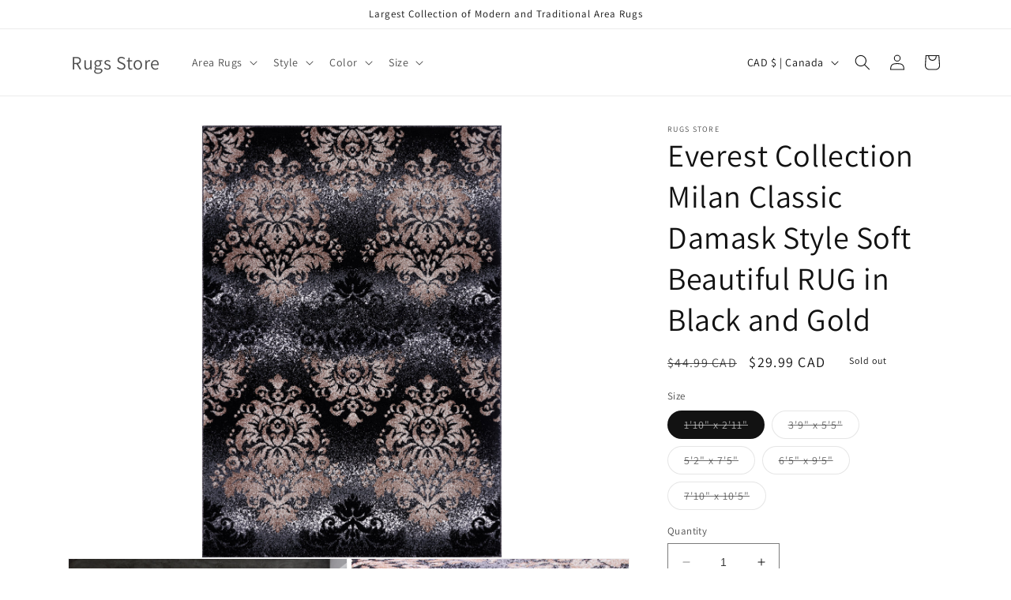

--- FILE ---
content_type: text/html; charset=utf-8
request_url: https://rugsstore.ca/products/everest-collection-milan-classic-damask-style-soft-beautiful-rug-in-black-and-gold
body_size: 39850
content:
<!doctype html>
<html class="no-js" lang="en">
  <head>
<script type="text/javascript" src="https://edge.personalizer.io/storefront/2.0.0/js/shopify/storefront.min.js?key=2myc4-lg4v1znk0q9jku5cr-myilz&shop=la-dole-rugs.myshopify.com"></script>
<script>
window.LimeSpot = window.LimeSpot === undefined ? {} : LimeSpot;
LimeSpot.PageInfo = { Type: "Product", ReferenceIdentifier: "5968482074776"};

LimeSpot.StoreInfo = { Theme: "Dawn" };


LimeSpot.CartItems = [];
</script>





    <meta charset="utf-8">
    <meta http-equiv="X-UA-Compatible" content="IE=edge">
    <meta name="viewport" content="width=device-width,initial-scale=1">
    <meta name="theme-color" content="">
    <link rel="canonical" href="https://rugsstore.ca/products/everest-collection-milan-classic-damask-style-soft-beautiful-rug-in-black-and-gold">
    <link rel="preconnect" href="https://cdn.shopify.com" crossorigin><link rel="preconnect" href="https://fonts.shopifycdn.com" crossorigin><title>
      Everest Collection Milan Classic Damask Style Soft Beautiful RUG in Bl
 &ndash; Rugs Store</title>

    
      <meta name="description" content="Deck out your high-traffic areas in versatile style with this eye-catching area rug, crafted from 100% polypropylene. This area rug?s traditional floral details add a pop of botanical pattern to your decor, while this damask pattern and contrasting grey color palette is perfect set against a rich hardwood floor for a c">
    

    

<meta property="og:site_name" content="Rugs Store">
<meta property="og:url" content="https://rugsstore.ca/products/everest-collection-milan-classic-damask-style-soft-beautiful-rug-in-black-and-gold">
<meta property="og:title" content="Everest Collection Milan Classic Damask Style Soft Beautiful RUG in Bl">
<meta property="og:type" content="product">
<meta property="og:description" content="Deck out your high-traffic areas in versatile style with this eye-catching area rug, crafted from 100% polypropylene. This area rug?s traditional floral details add a pop of botanical pattern to your decor, while this damask pattern and contrasting grey color palette is perfect set against a rich hardwood floor for a c"><meta property="og:image" content="http://rugsstore.ca/cdn/shop/products/e32b8478-381e-4f20-b8be-fcb81f1322c4_48213df3-ae3f-4f2d-9f84-245b901bb69e.jpg?v=1603477841">
  <meta property="og:image:secure_url" content="https://rugsstore.ca/cdn/shop/products/e32b8478-381e-4f20-b8be-fcb81f1322c4_48213df3-ae3f-4f2d-9f84-245b901bb69e.jpg?v=1603477841">
  <meta property="og:image:width" content="2999">
  <meta property="og:image:height" content="4331"><meta property="og:price:amount" content="29.99">
  <meta property="og:price:currency" content="CAD"><meta name="twitter:card" content="summary_large_image">
<meta name="twitter:title" content="Everest Collection Milan Classic Damask Style Soft Beautiful RUG in Bl">
<meta name="twitter:description" content="Deck out your high-traffic areas in versatile style with this eye-catching area rug, crafted from 100% polypropylene. This area rug?s traditional floral details add a pop of botanical pattern to your decor, while this damask pattern and contrasting grey color palette is perfect set against a rich hardwood floor for a c">


    <script src="//rugsstore.ca/cdn/shop/t/13/assets/constants.js?v=95358004781563950421683919391" defer="defer"></script>
    <script src="//rugsstore.ca/cdn/shop/t/13/assets/pubsub.js?v=2921868252632587581683919391" defer="defer"></script>
    <script src="//rugsstore.ca/cdn/shop/t/13/assets/global.js?v=127210358271191040921683919391" defer="defer"></script>
    <script>window.performance && window.performance.mark && window.performance.mark('shopify.content_for_header.start');</script><meta id="shopify-digital-wallet" name="shopify-digital-wallet" content="/25784692/digital_wallets/dialog">
<meta name="shopify-checkout-api-token" content="ada545d6256044343e0419410e58ff92">
<meta id="in-context-paypal-metadata" data-shop-id="25784692" data-venmo-supported="false" data-environment="production" data-locale="en_US" data-paypal-v4="true" data-currency="CAD">
<link rel="alternate" type="application/json+oembed" href="https://rugsstore.ca/products/everest-collection-milan-classic-damask-style-soft-beautiful-rug-in-black-and-gold.oembed">
<script async="async" src="/checkouts/internal/preloads.js?locale=en-CA"></script>
<link rel="preconnect" href="https://shop.app" crossorigin="anonymous">
<script async="async" src="https://shop.app/checkouts/internal/preloads.js?locale=en-CA&shop_id=25784692" crossorigin="anonymous"></script>
<script id="apple-pay-shop-capabilities" type="application/json">{"shopId":25784692,"countryCode":"CA","currencyCode":"CAD","merchantCapabilities":["supports3DS"],"merchantId":"gid:\/\/shopify\/Shop\/25784692","merchantName":"Rugs Store","requiredBillingContactFields":["postalAddress","email","phone"],"requiredShippingContactFields":["postalAddress","email","phone"],"shippingType":"shipping","supportedNetworks":["visa","masterCard","amex","discover","interac","jcb"],"total":{"type":"pending","label":"Rugs Store","amount":"1.00"},"shopifyPaymentsEnabled":true,"supportsSubscriptions":true}</script>
<script id="shopify-features" type="application/json">{"accessToken":"ada545d6256044343e0419410e58ff92","betas":["rich-media-storefront-analytics"],"domain":"rugsstore.ca","predictiveSearch":true,"shopId":25784692,"locale":"en"}</script>
<script>var Shopify = Shopify || {};
Shopify.shop = "la-dole-rugs.myshopify.com";
Shopify.locale = "en";
Shopify.currency = {"active":"CAD","rate":"1.0"};
Shopify.country = "CA";
Shopify.theme = {"name":"Dawn","id":137036660986,"schema_name":"Dawn","schema_version":"9.0.0","theme_store_id":887,"role":"main"};
Shopify.theme.handle = "null";
Shopify.theme.style = {"id":null,"handle":null};
Shopify.cdnHost = "rugsstore.ca/cdn";
Shopify.routes = Shopify.routes || {};
Shopify.routes.root = "/";</script>
<script type="module">!function(o){(o.Shopify=o.Shopify||{}).modules=!0}(window);</script>
<script>!function(o){function n(){var o=[];function n(){o.push(Array.prototype.slice.apply(arguments))}return n.q=o,n}var t=o.Shopify=o.Shopify||{};t.loadFeatures=n(),t.autoloadFeatures=n()}(window);</script>
<script>
  window.ShopifyPay = window.ShopifyPay || {};
  window.ShopifyPay.apiHost = "shop.app\/pay";
  window.ShopifyPay.redirectState = null;
</script>
<script id="shop-js-analytics" type="application/json">{"pageType":"product"}</script>
<script defer="defer" async type="module" src="//rugsstore.ca/cdn/shopifycloud/shop-js/modules/v2/client.init-shop-cart-sync_C5BV16lS.en.esm.js"></script>
<script defer="defer" async type="module" src="//rugsstore.ca/cdn/shopifycloud/shop-js/modules/v2/chunk.common_CygWptCX.esm.js"></script>
<script type="module">
  await import("//rugsstore.ca/cdn/shopifycloud/shop-js/modules/v2/client.init-shop-cart-sync_C5BV16lS.en.esm.js");
await import("//rugsstore.ca/cdn/shopifycloud/shop-js/modules/v2/chunk.common_CygWptCX.esm.js");

  window.Shopify.SignInWithShop?.initShopCartSync?.({"fedCMEnabled":true,"windoidEnabled":true});

</script>
<script defer="defer" async type="module" src="//rugsstore.ca/cdn/shopifycloud/shop-js/modules/v2/client.payment-terms_CZxnsJam.en.esm.js"></script>
<script defer="defer" async type="module" src="//rugsstore.ca/cdn/shopifycloud/shop-js/modules/v2/chunk.common_CygWptCX.esm.js"></script>
<script defer="defer" async type="module" src="//rugsstore.ca/cdn/shopifycloud/shop-js/modules/v2/chunk.modal_D71HUcav.esm.js"></script>
<script type="module">
  await import("//rugsstore.ca/cdn/shopifycloud/shop-js/modules/v2/client.payment-terms_CZxnsJam.en.esm.js");
await import("//rugsstore.ca/cdn/shopifycloud/shop-js/modules/v2/chunk.common_CygWptCX.esm.js");
await import("//rugsstore.ca/cdn/shopifycloud/shop-js/modules/v2/chunk.modal_D71HUcav.esm.js");

  
</script>
<script>
  window.Shopify = window.Shopify || {};
  if (!window.Shopify.featureAssets) window.Shopify.featureAssets = {};
  window.Shopify.featureAssets['shop-js'] = {"shop-cart-sync":["modules/v2/client.shop-cart-sync_ZFArdW7E.en.esm.js","modules/v2/chunk.common_CygWptCX.esm.js"],"init-fed-cm":["modules/v2/client.init-fed-cm_CmiC4vf6.en.esm.js","modules/v2/chunk.common_CygWptCX.esm.js"],"shop-button":["modules/v2/client.shop-button_tlx5R9nI.en.esm.js","modules/v2/chunk.common_CygWptCX.esm.js"],"shop-cash-offers":["modules/v2/client.shop-cash-offers_DOA2yAJr.en.esm.js","modules/v2/chunk.common_CygWptCX.esm.js","modules/v2/chunk.modal_D71HUcav.esm.js"],"init-windoid":["modules/v2/client.init-windoid_sURxWdc1.en.esm.js","modules/v2/chunk.common_CygWptCX.esm.js"],"shop-toast-manager":["modules/v2/client.shop-toast-manager_ClPi3nE9.en.esm.js","modules/v2/chunk.common_CygWptCX.esm.js"],"init-shop-email-lookup-coordinator":["modules/v2/client.init-shop-email-lookup-coordinator_B8hsDcYM.en.esm.js","modules/v2/chunk.common_CygWptCX.esm.js"],"init-shop-cart-sync":["modules/v2/client.init-shop-cart-sync_C5BV16lS.en.esm.js","modules/v2/chunk.common_CygWptCX.esm.js"],"avatar":["modules/v2/client.avatar_BTnouDA3.en.esm.js"],"pay-button":["modules/v2/client.pay-button_FdsNuTd3.en.esm.js","modules/v2/chunk.common_CygWptCX.esm.js"],"init-customer-accounts":["modules/v2/client.init-customer-accounts_DxDtT_ad.en.esm.js","modules/v2/client.shop-login-button_C5VAVYt1.en.esm.js","modules/v2/chunk.common_CygWptCX.esm.js","modules/v2/chunk.modal_D71HUcav.esm.js"],"init-shop-for-new-customer-accounts":["modules/v2/client.init-shop-for-new-customer-accounts_ChsxoAhi.en.esm.js","modules/v2/client.shop-login-button_C5VAVYt1.en.esm.js","modules/v2/chunk.common_CygWptCX.esm.js","modules/v2/chunk.modal_D71HUcav.esm.js"],"shop-login-button":["modules/v2/client.shop-login-button_C5VAVYt1.en.esm.js","modules/v2/chunk.common_CygWptCX.esm.js","modules/v2/chunk.modal_D71HUcav.esm.js"],"init-customer-accounts-sign-up":["modules/v2/client.init-customer-accounts-sign-up_CPSyQ0Tj.en.esm.js","modules/v2/client.shop-login-button_C5VAVYt1.en.esm.js","modules/v2/chunk.common_CygWptCX.esm.js","modules/v2/chunk.modal_D71HUcav.esm.js"],"shop-follow-button":["modules/v2/client.shop-follow-button_Cva4Ekp9.en.esm.js","modules/v2/chunk.common_CygWptCX.esm.js","modules/v2/chunk.modal_D71HUcav.esm.js"],"checkout-modal":["modules/v2/client.checkout-modal_BPM8l0SH.en.esm.js","modules/v2/chunk.common_CygWptCX.esm.js","modules/v2/chunk.modal_D71HUcav.esm.js"],"lead-capture":["modules/v2/client.lead-capture_Bi8yE_yS.en.esm.js","modules/v2/chunk.common_CygWptCX.esm.js","modules/v2/chunk.modal_D71HUcav.esm.js"],"shop-login":["modules/v2/client.shop-login_D6lNrXab.en.esm.js","modules/v2/chunk.common_CygWptCX.esm.js","modules/v2/chunk.modal_D71HUcav.esm.js"],"payment-terms":["modules/v2/client.payment-terms_CZxnsJam.en.esm.js","modules/v2/chunk.common_CygWptCX.esm.js","modules/v2/chunk.modal_D71HUcav.esm.js"]};
</script>
<script>(function() {
  var isLoaded = false;
  function asyncLoad() {
    if (isLoaded) return;
    isLoaded = true;
    var urls = ["https:\/\/formbuilder.hulkapps.com\/skeletopapp.js?shop=la-dole-rugs.myshopify.com","https:\/\/cdn-stamped-io.azureedge.net\/files\/shopify.v2.min.js?shop=la-dole-rugs.myshopify.com","\/\/www.powr.io\/powr.js?powr-token=la-dole-rugs.myshopify.com\u0026external-type=shopify\u0026shop=la-dole-rugs.myshopify.com","\/\/www.powr.io\/powr.js?powr-token=la-dole-rugs.myshopify.com\u0026external-type=shopify\u0026shop=la-dole-rugs.myshopify.com","https:\/\/apps.editorify.com\/js\/reviews.js?shop=la-dole-rugs.myshopify.com","https:\/\/instafeed.nfcube.com\/cdn\/de0fc174465c3f60299b8077d9e819f0.js?shop=la-dole-rugs.myshopify.com","https:\/\/widgetic.com\/sdk\/sdk.js?shop=la-dole-rugs.myshopify.com","https:\/\/cdn.weglot.com\/weglot_script_tag.js?shop=la-dole-rugs.myshopify.com","https:\/\/cdn.shopify.com\/s\/files\/1\/2578\/4692\/t\/11\/assets\/sca-qv-scripts-noconfig.js?v=1589930888\u0026shop=la-dole-rugs.myshopify.com","https:\/\/cks3.amplifiedcdn.com\/ckjs.production.min.js?unique_id=la-dole-rugs.myshopify.com\u0026shop=la-dole-rugs.myshopify.com","https:\/\/edge.personalizer.io\/storefront\/2.0.0\/js\/shopify\/storefront.min.js?key=2myc4-lg4v1znk0q9jku5cr-myilz\u0026shop=la-dole-rugs.myshopify.com","https:\/\/trustbadge.shopclimb.com\/files\/js\/dist\/trustbadge.min.js?shop=la-dole-rugs.myshopify.com","https:\/\/ccjs.amplifiedcdn.com\/ccjs.umd.js?unique_id=la-dole-rugs.myshopify.com\u0026shop=la-dole-rugs.myshopify.com","https:\/\/search-us3.omegacommerce.com\/instant\/initjs?ID=1eac74dc-8e4c-4770-88b7-0390a1003439\u0026shop=la-dole-rugs.myshopify.com","https:\/\/cdn.hextom.com\/js\/freeshippingbar.js?shop=la-dole-rugs.myshopify.com","https:\/\/cdn.hextom.com\/js\/emailcollectionbar.js?shop=la-dole-rugs.myshopify.com"];
    for (var i = 0; i < urls.length; i++) {
      var s = document.createElement('script');
      s.type = 'text/javascript';
      s.async = true;
      s.src = urls[i];
      var x = document.getElementsByTagName('script')[0];
      x.parentNode.insertBefore(s, x);
    }
  };
  if(window.attachEvent) {
    window.attachEvent('onload', asyncLoad);
  } else {
    window.addEventListener('load', asyncLoad, false);
  }
})();</script>
<script id="__st">var __st={"a":25784692,"offset":-28800,"reqid":"845d98ad-a612-438c-b3b4-7c68b77a38c7-1768718282","pageurl":"rugsstore.ca\/products\/everest-collection-milan-classic-damask-style-soft-beautiful-rug-in-black-and-gold","u":"05c93c0898ac","p":"product","rtyp":"product","rid":5968482074776};</script>
<script>window.ShopifyPaypalV4VisibilityTracking = true;</script>
<script id="captcha-bootstrap">!function(){'use strict';const t='contact',e='account',n='new_comment',o=[[t,t],['blogs',n],['comments',n],[t,'customer']],c=[[e,'customer_login'],[e,'guest_login'],[e,'recover_customer_password'],[e,'create_customer']],r=t=>t.map((([t,e])=>`form[action*='/${t}']:not([data-nocaptcha='true']) input[name='form_type'][value='${e}']`)).join(','),a=t=>()=>t?[...document.querySelectorAll(t)].map((t=>t.form)):[];function s(){const t=[...o],e=r(t);return a(e)}const i='password',u='form_key',d=['recaptcha-v3-token','g-recaptcha-response','h-captcha-response',i],f=()=>{try{return window.sessionStorage}catch{return}},m='__shopify_v',_=t=>t.elements[u];function p(t,e,n=!1){try{const o=window.sessionStorage,c=JSON.parse(o.getItem(e)),{data:r}=function(t){const{data:e,action:n}=t;return t[m]||n?{data:e,action:n}:{data:t,action:n}}(c);for(const[e,n]of Object.entries(r))t.elements[e]&&(t.elements[e].value=n);n&&o.removeItem(e)}catch(o){console.error('form repopulation failed',{error:o})}}const l='form_type',E='cptcha';function T(t){t.dataset[E]=!0}const w=window,h=w.document,L='Shopify',v='ce_forms',y='captcha';let A=!1;((t,e)=>{const n=(g='f06e6c50-85a8-45c8-87d0-21a2b65856fe',I='https://cdn.shopify.com/shopifycloud/storefront-forms-hcaptcha/ce_storefront_forms_captcha_hcaptcha.v1.5.2.iife.js',D={infoText:'Protected by hCaptcha',privacyText:'Privacy',termsText:'Terms'},(t,e,n)=>{const o=w[L][v],c=o.bindForm;if(c)return c(t,g,e,D).then(n);var r;o.q.push([[t,g,e,D],n]),r=I,A||(h.body.append(Object.assign(h.createElement('script'),{id:'captcha-provider',async:!0,src:r})),A=!0)});var g,I,D;w[L]=w[L]||{},w[L][v]=w[L][v]||{},w[L][v].q=[],w[L][y]=w[L][y]||{},w[L][y].protect=function(t,e){n(t,void 0,e),T(t)},Object.freeze(w[L][y]),function(t,e,n,w,h,L){const[v,y,A,g]=function(t,e,n){const i=e?o:[],u=t?c:[],d=[...i,...u],f=r(d),m=r(i),_=r(d.filter((([t,e])=>n.includes(e))));return[a(f),a(m),a(_),s()]}(w,h,L),I=t=>{const e=t.target;return e instanceof HTMLFormElement?e:e&&e.form},D=t=>v().includes(t);t.addEventListener('submit',(t=>{const e=I(t);if(!e)return;const n=D(e)&&!e.dataset.hcaptchaBound&&!e.dataset.recaptchaBound,o=_(e),c=g().includes(e)&&(!o||!o.value);(n||c)&&t.preventDefault(),c&&!n&&(function(t){try{if(!f())return;!function(t){const e=f();if(!e)return;const n=_(t);if(!n)return;const o=n.value;o&&e.removeItem(o)}(t);const e=Array.from(Array(32),(()=>Math.random().toString(36)[2])).join('');!function(t,e){_(t)||t.append(Object.assign(document.createElement('input'),{type:'hidden',name:u})),t.elements[u].value=e}(t,e),function(t,e){const n=f();if(!n)return;const o=[...t.querySelectorAll(`input[type='${i}']`)].map((({name:t})=>t)),c=[...d,...o],r={};for(const[a,s]of new FormData(t).entries())c.includes(a)||(r[a]=s);n.setItem(e,JSON.stringify({[m]:1,action:t.action,data:r}))}(t,e)}catch(e){console.error('failed to persist form',e)}}(e),e.submit())}));const S=(t,e)=>{t&&!t.dataset[E]&&(n(t,e.some((e=>e===t))),T(t))};for(const o of['focusin','change'])t.addEventListener(o,(t=>{const e=I(t);D(e)&&S(e,y())}));const B=e.get('form_key'),M=e.get(l),P=B&&M;t.addEventListener('DOMContentLoaded',(()=>{const t=y();if(P)for(const e of t)e.elements[l].value===M&&p(e,B);[...new Set([...A(),...v().filter((t=>'true'===t.dataset.shopifyCaptcha))])].forEach((e=>S(e,t)))}))}(h,new URLSearchParams(w.location.search),n,t,e,['guest_login'])})(!0,!0)}();</script>
<script integrity="sha256-4kQ18oKyAcykRKYeNunJcIwy7WH5gtpwJnB7kiuLZ1E=" data-source-attribution="shopify.loadfeatures" defer="defer" src="//rugsstore.ca/cdn/shopifycloud/storefront/assets/storefront/load_feature-a0a9edcb.js" crossorigin="anonymous"></script>
<script crossorigin="anonymous" defer="defer" src="//rugsstore.ca/cdn/shopifycloud/storefront/assets/shopify_pay/storefront-65b4c6d7.js?v=20250812"></script>
<script data-source-attribution="shopify.dynamic_checkout.dynamic.init">var Shopify=Shopify||{};Shopify.PaymentButton=Shopify.PaymentButton||{isStorefrontPortableWallets:!0,init:function(){window.Shopify.PaymentButton.init=function(){};var t=document.createElement("script");t.src="https://rugsstore.ca/cdn/shopifycloud/portable-wallets/latest/portable-wallets.en.js",t.type="module",document.head.appendChild(t)}};
</script>
<script data-source-attribution="shopify.dynamic_checkout.buyer_consent">
  function portableWalletsHideBuyerConsent(e){var t=document.getElementById("shopify-buyer-consent"),n=document.getElementById("shopify-subscription-policy-button");t&&n&&(t.classList.add("hidden"),t.setAttribute("aria-hidden","true"),n.removeEventListener("click",e))}function portableWalletsShowBuyerConsent(e){var t=document.getElementById("shopify-buyer-consent"),n=document.getElementById("shopify-subscription-policy-button");t&&n&&(t.classList.remove("hidden"),t.removeAttribute("aria-hidden"),n.addEventListener("click",e))}window.Shopify?.PaymentButton&&(window.Shopify.PaymentButton.hideBuyerConsent=portableWalletsHideBuyerConsent,window.Shopify.PaymentButton.showBuyerConsent=portableWalletsShowBuyerConsent);
</script>
<script>
  function portableWalletsCleanup(e){e&&e.src&&console.error("Failed to load portable wallets script "+e.src);var t=document.querySelectorAll("shopify-accelerated-checkout .shopify-payment-button__skeleton, shopify-accelerated-checkout-cart .wallet-cart-button__skeleton"),e=document.getElementById("shopify-buyer-consent");for(let e=0;e<t.length;e++)t[e].remove();e&&e.remove()}function portableWalletsNotLoadedAsModule(e){e instanceof ErrorEvent&&"string"==typeof e.message&&e.message.includes("import.meta")&&"string"==typeof e.filename&&e.filename.includes("portable-wallets")&&(window.removeEventListener("error",portableWalletsNotLoadedAsModule),window.Shopify.PaymentButton.failedToLoad=e,"loading"===document.readyState?document.addEventListener("DOMContentLoaded",window.Shopify.PaymentButton.init):window.Shopify.PaymentButton.init())}window.addEventListener("error",portableWalletsNotLoadedAsModule);
</script>

<script type="module" src="https://rugsstore.ca/cdn/shopifycloud/portable-wallets/latest/portable-wallets.en.js" onError="portableWalletsCleanup(this)" crossorigin="anonymous"></script>
<script nomodule>
  document.addEventListener("DOMContentLoaded", portableWalletsCleanup);
</script>

<link id="shopify-accelerated-checkout-styles" rel="stylesheet" media="screen" href="https://rugsstore.ca/cdn/shopifycloud/portable-wallets/latest/accelerated-checkout-backwards-compat.css" crossorigin="anonymous">
<style id="shopify-accelerated-checkout-cart">
        #shopify-buyer-consent {
  margin-top: 1em;
  display: inline-block;
  width: 100%;
}

#shopify-buyer-consent.hidden {
  display: none;
}

#shopify-subscription-policy-button {
  background: none;
  border: none;
  padding: 0;
  text-decoration: underline;
  font-size: inherit;
  cursor: pointer;
}

#shopify-subscription-policy-button::before {
  box-shadow: none;
}

      </style>
<script id="sections-script" data-sections="header" defer="defer" src="//rugsstore.ca/cdn/shop/t/13/compiled_assets/scripts.js?2909"></script>
<script>window.performance && window.performance.mark && window.performance.mark('shopify.content_for_header.end');</script>


    <style data-shopify>
      @font-face {
  font-family: Assistant;
  font-weight: 400;
  font-style: normal;
  font-display: swap;
  src: url("//rugsstore.ca/cdn/fonts/assistant/assistant_n4.9120912a469cad1cc292572851508ca49d12e768.woff2") format("woff2"),
       url("//rugsstore.ca/cdn/fonts/assistant/assistant_n4.6e9875ce64e0fefcd3f4446b7ec9036b3ddd2985.woff") format("woff");
}

      @font-face {
  font-family: Assistant;
  font-weight: 700;
  font-style: normal;
  font-display: swap;
  src: url("//rugsstore.ca/cdn/fonts/assistant/assistant_n7.bf44452348ec8b8efa3aa3068825305886b1c83c.woff2") format("woff2"),
       url("//rugsstore.ca/cdn/fonts/assistant/assistant_n7.0c887fee83f6b3bda822f1150b912c72da0f7b64.woff") format("woff");
}

      
      
      @font-face {
  font-family: Assistant;
  font-weight: 400;
  font-style: normal;
  font-display: swap;
  src: url("//rugsstore.ca/cdn/fonts/assistant/assistant_n4.9120912a469cad1cc292572851508ca49d12e768.woff2") format("woff2"),
       url("//rugsstore.ca/cdn/fonts/assistant/assistant_n4.6e9875ce64e0fefcd3f4446b7ec9036b3ddd2985.woff") format("woff");
}


      :root {
        --font-body-family: Assistant, sans-serif;
        --font-body-style: normal;
        --font-body-weight: 400;
        --font-body-weight-bold: 700;

        --font-heading-family: Assistant, sans-serif;
        --font-heading-style: normal;
        --font-heading-weight: 400;

        --font-body-scale: 1.0;
        --font-heading-scale: 1.0;

        --color-base-text: 18, 18, 18;
        --color-shadow: 18, 18, 18;
        --color-base-background-1: 255, 255, 255;
        --color-base-background-2: 243, 243, 243;
        --color-base-solid-button-labels: 255, 255, 255;
        --color-base-outline-button-labels: 18, 18, 18;
        --color-base-accent-1: 18, 18, 18;
        --color-base-accent-2: 221, 29, 29;
        --payment-terms-background-color: #ffffff;

        --gradient-base-background-1: #ffffff;
        --gradient-base-background-2: #f3f3f3;
        --gradient-base-accent-1: #121212;
        --gradient-base-accent-2: #dd1d1d;

        --media-padding: px;
        --media-border-opacity: 0.05;
        --media-border-width: 1px;
        --media-radius: 0px;
        --media-shadow-opacity: 0.0;
        --media-shadow-horizontal-offset: 0px;
        --media-shadow-vertical-offset: 4px;
        --media-shadow-blur-radius: 5px;
        --media-shadow-visible: 0;

        --page-width: 120rem;
        --page-width-margin: 0rem;

        --product-card-image-padding: 0.0rem;
        --product-card-corner-radius: 0.0rem;
        --product-card-text-alignment: left;
        --product-card-border-width: 0.0rem;
        --product-card-border-opacity: 0.1;
        --product-card-shadow-opacity: 0.0;
        --product-card-shadow-visible: 0;
        --product-card-shadow-horizontal-offset: 0.0rem;
        --product-card-shadow-vertical-offset: 0.4rem;
        --product-card-shadow-blur-radius: 0.5rem;

        --collection-card-image-padding: 0.0rem;
        --collection-card-corner-radius: 0.0rem;
        --collection-card-text-alignment: left;
        --collection-card-border-width: 0.0rem;
        --collection-card-border-opacity: 0.1;
        --collection-card-shadow-opacity: 0.0;
        --collection-card-shadow-visible: 0;
        --collection-card-shadow-horizontal-offset: 0.0rem;
        --collection-card-shadow-vertical-offset: 0.4rem;
        --collection-card-shadow-blur-radius: 0.5rem;

        --blog-card-image-padding: 0.0rem;
        --blog-card-corner-radius: 0.0rem;
        --blog-card-text-alignment: left;
        --blog-card-border-width: 0.0rem;
        --blog-card-border-opacity: 0.1;
        --blog-card-shadow-opacity: 0.0;
        --blog-card-shadow-visible: 0;
        --blog-card-shadow-horizontal-offset: 0.0rem;
        --blog-card-shadow-vertical-offset: 0.4rem;
        --blog-card-shadow-blur-radius: 0.5rem;

        --badge-corner-radius: 4.0rem;

        --popup-border-width: 1px;
        --popup-border-opacity: 0.1;
        --popup-corner-radius: 0px;
        --popup-shadow-opacity: 0.0;
        --popup-shadow-horizontal-offset: 0px;
        --popup-shadow-vertical-offset: 4px;
        --popup-shadow-blur-radius: 5px;

        --drawer-border-width: 1px;
        --drawer-border-opacity: 0.1;
        --drawer-shadow-opacity: 0.0;
        --drawer-shadow-horizontal-offset: 0px;
        --drawer-shadow-vertical-offset: 4px;
        --drawer-shadow-blur-radius: 5px;

        --spacing-sections-desktop: 0px;
        --spacing-sections-mobile: 0px;

        --grid-desktop-vertical-spacing: 8px;
        --grid-desktop-horizontal-spacing: 8px;
        --grid-mobile-vertical-spacing: 4px;
        --grid-mobile-horizontal-spacing: 4px;

        --text-boxes-border-opacity: 0.1;
        --text-boxes-border-width: 0px;
        --text-boxes-radius: 0px;
        --text-boxes-shadow-opacity: 0.0;
        --text-boxes-shadow-visible: 0;
        --text-boxes-shadow-horizontal-offset: 0px;
        --text-boxes-shadow-vertical-offset: 4px;
        --text-boxes-shadow-blur-radius: 5px;

        --buttons-radius: 0px;
        --buttons-radius-outset: 0px;
        --buttons-border-width: 1px;
        --buttons-border-opacity: 1.0;
        --buttons-shadow-opacity: 0.0;
        --buttons-shadow-visible: 0;
        --buttons-shadow-horizontal-offset: 0px;
        --buttons-shadow-vertical-offset: 4px;
        --buttons-shadow-blur-radius: 5px;
        --buttons-border-offset: 0px;

        --inputs-radius: 0px;
        --inputs-border-width: 1px;
        --inputs-border-opacity: 0.55;
        --inputs-shadow-opacity: 0.0;
        --inputs-shadow-horizontal-offset: 0px;
        --inputs-margin-offset: 0px;
        --inputs-shadow-vertical-offset: 4px;
        --inputs-shadow-blur-radius: 5px;
        --inputs-radius-outset: 0px;

        --variant-pills-radius: 40px;
        --variant-pills-border-width: 1px;
        --variant-pills-border-opacity: 0.55;
        --variant-pills-shadow-opacity: 0.0;
        --variant-pills-shadow-horizontal-offset: 0px;
        --variant-pills-shadow-vertical-offset: 4px;
        --variant-pills-shadow-blur-radius: 5px;
      }

      *,
      *::before,
      *::after {
        box-sizing: inherit;
      }

      html {
        box-sizing: border-box;
        font-size: calc(var(--font-body-scale) * 62.5%);
        height: 100%;
      }

      body {
        display: grid;
        grid-template-rows: auto auto 1fr auto;
        grid-template-columns: 100%;
        min-height: 100%;
        margin: 0;
        font-size: 1.5rem;
        letter-spacing: 0.06rem;
        line-height: calc(1 + 0.8 / var(--font-body-scale));
        font-family: var(--font-body-family);
        font-style: var(--font-body-style);
        font-weight: var(--font-body-weight);
      }

      @media screen and (min-width: 750px) {
        body {
          font-size: 1.6rem;
        }
      }
    </style>

    <link href="//rugsstore.ca/cdn/shop/t/13/assets/base.css?v=140624990073879848751683919390" rel="stylesheet" type="text/css" media="all" />
<link rel="preload" as="font" href="//rugsstore.ca/cdn/fonts/assistant/assistant_n4.9120912a469cad1cc292572851508ca49d12e768.woff2" type="font/woff2" crossorigin><link rel="preload" as="font" href="//rugsstore.ca/cdn/fonts/assistant/assistant_n4.9120912a469cad1cc292572851508ca49d12e768.woff2" type="font/woff2" crossorigin><link rel="stylesheet" href="//rugsstore.ca/cdn/shop/t/13/assets/component-predictive-search.css?v=85913294783299393391683919391" media="print" onload="this.media='all'"><script>document.documentElement.className = document.documentElement.className.replace('no-js', 'js');
    if (Shopify.designMode) {
      document.documentElement.classList.add('shopify-design-mode');
    }
    </script>
  <link href="https://monorail-edge.shopifysvc.com" rel="dns-prefetch">
<script>(function(){if ("sendBeacon" in navigator && "performance" in window) {try {var session_token_from_headers = performance.getEntriesByType('navigation')[0].serverTiming.find(x => x.name == '_s').description;} catch {var session_token_from_headers = undefined;}var session_cookie_matches = document.cookie.match(/_shopify_s=([^;]*)/);var session_token_from_cookie = session_cookie_matches && session_cookie_matches.length === 2 ? session_cookie_matches[1] : "";var session_token = session_token_from_headers || session_token_from_cookie || "";function handle_abandonment_event(e) {var entries = performance.getEntries().filter(function(entry) {return /monorail-edge.shopifysvc.com/.test(entry.name);});if (!window.abandonment_tracked && entries.length === 0) {window.abandonment_tracked = true;var currentMs = Date.now();var navigation_start = performance.timing.navigationStart;var payload = {shop_id: 25784692,url: window.location.href,navigation_start,duration: currentMs - navigation_start,session_token,page_type: "product"};window.navigator.sendBeacon("https://monorail-edge.shopifysvc.com/v1/produce", JSON.stringify({schema_id: "online_store_buyer_site_abandonment/1.1",payload: payload,metadata: {event_created_at_ms: currentMs,event_sent_at_ms: currentMs}}));}}window.addEventListener('pagehide', handle_abandonment_event);}}());</script>
<script id="web-pixels-manager-setup">(function e(e,d,r,n,o){if(void 0===o&&(o={}),!Boolean(null===(a=null===(i=window.Shopify)||void 0===i?void 0:i.analytics)||void 0===a?void 0:a.replayQueue)){var i,a;window.Shopify=window.Shopify||{};var t=window.Shopify;t.analytics=t.analytics||{};var s=t.analytics;s.replayQueue=[],s.publish=function(e,d,r){return s.replayQueue.push([e,d,r]),!0};try{self.performance.mark("wpm:start")}catch(e){}var l=function(){var e={modern:/Edge?\/(1{2}[4-9]|1[2-9]\d|[2-9]\d{2}|\d{4,})\.\d+(\.\d+|)|Firefox\/(1{2}[4-9]|1[2-9]\d|[2-9]\d{2}|\d{4,})\.\d+(\.\d+|)|Chrom(ium|e)\/(9{2}|\d{3,})\.\d+(\.\d+|)|(Maci|X1{2}).+ Version\/(15\.\d+|(1[6-9]|[2-9]\d|\d{3,})\.\d+)([,.]\d+|)( \(\w+\)|)( Mobile\/\w+|) Safari\/|Chrome.+OPR\/(9{2}|\d{3,})\.\d+\.\d+|(CPU[ +]OS|iPhone[ +]OS|CPU[ +]iPhone|CPU IPhone OS|CPU iPad OS)[ +]+(15[._]\d+|(1[6-9]|[2-9]\d|\d{3,})[._]\d+)([._]\d+|)|Android:?[ /-](13[3-9]|1[4-9]\d|[2-9]\d{2}|\d{4,})(\.\d+|)(\.\d+|)|Android.+Firefox\/(13[5-9]|1[4-9]\d|[2-9]\d{2}|\d{4,})\.\d+(\.\d+|)|Android.+Chrom(ium|e)\/(13[3-9]|1[4-9]\d|[2-9]\d{2}|\d{4,})\.\d+(\.\d+|)|SamsungBrowser\/([2-9]\d|\d{3,})\.\d+/,legacy:/Edge?\/(1[6-9]|[2-9]\d|\d{3,})\.\d+(\.\d+|)|Firefox\/(5[4-9]|[6-9]\d|\d{3,})\.\d+(\.\d+|)|Chrom(ium|e)\/(5[1-9]|[6-9]\d|\d{3,})\.\d+(\.\d+|)([\d.]+$|.*Safari\/(?![\d.]+ Edge\/[\d.]+$))|(Maci|X1{2}).+ Version\/(10\.\d+|(1[1-9]|[2-9]\d|\d{3,})\.\d+)([,.]\d+|)( \(\w+\)|)( Mobile\/\w+|) Safari\/|Chrome.+OPR\/(3[89]|[4-9]\d|\d{3,})\.\d+\.\d+|(CPU[ +]OS|iPhone[ +]OS|CPU[ +]iPhone|CPU IPhone OS|CPU iPad OS)[ +]+(10[._]\d+|(1[1-9]|[2-9]\d|\d{3,})[._]\d+)([._]\d+|)|Android:?[ /-](13[3-9]|1[4-9]\d|[2-9]\d{2}|\d{4,})(\.\d+|)(\.\d+|)|Mobile Safari.+OPR\/([89]\d|\d{3,})\.\d+\.\d+|Android.+Firefox\/(13[5-9]|1[4-9]\d|[2-9]\d{2}|\d{4,})\.\d+(\.\d+|)|Android.+Chrom(ium|e)\/(13[3-9]|1[4-9]\d|[2-9]\d{2}|\d{4,})\.\d+(\.\d+|)|Android.+(UC? ?Browser|UCWEB|U3)[ /]?(15\.([5-9]|\d{2,})|(1[6-9]|[2-9]\d|\d{3,})\.\d+)\.\d+|SamsungBrowser\/(5\.\d+|([6-9]|\d{2,})\.\d+)|Android.+MQ{2}Browser\/(14(\.(9|\d{2,})|)|(1[5-9]|[2-9]\d|\d{3,})(\.\d+|))(\.\d+|)|K[Aa][Ii]OS\/(3\.\d+|([4-9]|\d{2,})\.\d+)(\.\d+|)/},d=e.modern,r=e.legacy,n=navigator.userAgent;return n.match(d)?"modern":n.match(r)?"legacy":"unknown"}(),u="modern"===l?"modern":"legacy",c=(null!=n?n:{modern:"",legacy:""})[u],f=function(e){return[e.baseUrl,"/wpm","/b",e.hashVersion,"modern"===e.buildTarget?"m":"l",".js"].join("")}({baseUrl:d,hashVersion:r,buildTarget:u}),m=function(e){var d=e.version,r=e.bundleTarget,n=e.surface,o=e.pageUrl,i=e.monorailEndpoint;return{emit:function(e){var a=e.status,t=e.errorMsg,s=(new Date).getTime(),l=JSON.stringify({metadata:{event_sent_at_ms:s},events:[{schema_id:"web_pixels_manager_load/3.1",payload:{version:d,bundle_target:r,page_url:o,status:a,surface:n,error_msg:t},metadata:{event_created_at_ms:s}}]});if(!i)return console&&console.warn&&console.warn("[Web Pixels Manager] No Monorail endpoint provided, skipping logging."),!1;try{return self.navigator.sendBeacon.bind(self.navigator)(i,l)}catch(e){}var u=new XMLHttpRequest;try{return u.open("POST",i,!0),u.setRequestHeader("Content-Type","text/plain"),u.send(l),!0}catch(e){return console&&console.warn&&console.warn("[Web Pixels Manager] Got an unhandled error while logging to Monorail."),!1}}}}({version:r,bundleTarget:l,surface:e.surface,pageUrl:self.location.href,monorailEndpoint:e.monorailEndpoint});try{o.browserTarget=l,function(e){var d=e.src,r=e.async,n=void 0===r||r,o=e.onload,i=e.onerror,a=e.sri,t=e.scriptDataAttributes,s=void 0===t?{}:t,l=document.createElement("script"),u=document.querySelector("head"),c=document.querySelector("body");if(l.async=n,l.src=d,a&&(l.integrity=a,l.crossOrigin="anonymous"),s)for(var f in s)if(Object.prototype.hasOwnProperty.call(s,f))try{l.dataset[f]=s[f]}catch(e){}if(o&&l.addEventListener("load",o),i&&l.addEventListener("error",i),u)u.appendChild(l);else{if(!c)throw new Error("Did not find a head or body element to append the script");c.appendChild(l)}}({src:f,async:!0,onload:function(){if(!function(){var e,d;return Boolean(null===(d=null===(e=window.Shopify)||void 0===e?void 0:e.analytics)||void 0===d?void 0:d.initialized)}()){var d=window.webPixelsManager.init(e)||void 0;if(d){var r=window.Shopify.analytics;r.replayQueue.forEach((function(e){var r=e[0],n=e[1],o=e[2];d.publishCustomEvent(r,n,o)})),r.replayQueue=[],r.publish=d.publishCustomEvent,r.visitor=d.visitor,r.initialized=!0}}},onerror:function(){return m.emit({status:"failed",errorMsg:"".concat(f," has failed to load")})},sri:function(e){var d=/^sha384-[A-Za-z0-9+/=]+$/;return"string"==typeof e&&d.test(e)}(c)?c:"",scriptDataAttributes:o}),m.emit({status:"loading"})}catch(e){m.emit({status:"failed",errorMsg:(null==e?void 0:e.message)||"Unknown error"})}}})({shopId: 25784692,storefrontBaseUrl: "https://rugsstore.ca",extensionsBaseUrl: "https://extensions.shopifycdn.com/cdn/shopifycloud/web-pixels-manager",monorailEndpoint: "https://monorail-edge.shopifysvc.com/unstable/produce_batch",surface: "storefront-renderer",enabledBetaFlags: ["2dca8a86"],webPixelsConfigList: [{"id":"1017741562","configuration":"{\"subscriberKey\":\"evyb1-bpn4s1ub0uxx9hs5xxb-4sttc\"}","eventPayloadVersion":"v1","runtimeContext":"STRICT","scriptVersion":"7f2756b79c173d049d70f9666ae55467","type":"APP","apiClientId":155369,"privacyPurposes":["ANALYTICS","PREFERENCES"],"dataSharingAdjustments":{"protectedCustomerApprovalScopes":["read_customer_address","read_customer_email","read_customer_name","read_customer_personal_data","read_customer_phone"]}},{"id":"751993082","configuration":"{\"pixelCode\":\"CUQHHO3C77U2UJUUBG4G\"}","eventPayloadVersion":"v1","runtimeContext":"STRICT","scriptVersion":"22e92c2ad45662f435e4801458fb78cc","type":"APP","apiClientId":4383523,"privacyPurposes":["ANALYTICS","MARKETING","SALE_OF_DATA"],"dataSharingAdjustments":{"protectedCustomerApprovalScopes":["read_customer_address","read_customer_email","read_customer_name","read_customer_personal_data","read_customer_phone"]}},{"id":"84279546","eventPayloadVersion":"v1","runtimeContext":"LAX","scriptVersion":"1","type":"CUSTOM","privacyPurposes":["ANALYTICS"],"name":"Google Analytics tag (migrated)"},{"id":"shopify-app-pixel","configuration":"{}","eventPayloadVersion":"v1","runtimeContext":"STRICT","scriptVersion":"0450","apiClientId":"shopify-pixel","type":"APP","privacyPurposes":["ANALYTICS","MARKETING"]},{"id":"shopify-custom-pixel","eventPayloadVersion":"v1","runtimeContext":"LAX","scriptVersion":"0450","apiClientId":"shopify-pixel","type":"CUSTOM","privacyPurposes":["ANALYTICS","MARKETING"]}],isMerchantRequest: false,initData: {"shop":{"name":"Rugs Store","paymentSettings":{"currencyCode":"CAD"},"myshopifyDomain":"la-dole-rugs.myshopify.com","countryCode":"CA","storefrontUrl":"https:\/\/rugsstore.ca"},"customer":null,"cart":null,"checkout":null,"productVariants":[{"price":{"amount":29.99,"currencyCode":"CAD"},"product":{"title":"Everest Collection Milan Classic Damask Style Soft Beautiful RUG  in Black and Gold","vendor":"Rugs Store","id":"5968482074776","untranslatedTitle":"Everest Collection Milan Classic Damask Style Soft Beautiful RUG  in Black and Gold","url":"\/products\/everest-collection-milan-classic-damask-style-soft-beautiful-rug-in-black-and-gold","type":"Area Rugs"},"id":"37023841419416","image":{"src":"\/\/rugsstore.ca\/cdn\/shop\/products\/e32b8478-381e-4f20-b8be-fcb81f1322c4_48213df3-ae3f-4f2d-9f84-245b901bb69e.jpg?v=1603477841"},"sku":"EVR19200","title":"1'10\" x 2'11\"","untranslatedTitle":"1'10\" x 2'11\""},{"price":{"amount":149.99,"currencyCode":"CAD"},"product":{"title":"Everest Collection Milan Classic Damask Style Soft Beautiful RUG  in Black and Gold","vendor":"Rugs Store","id":"5968482074776","untranslatedTitle":"Everest Collection Milan Classic Damask Style Soft Beautiful RUG  in Black and Gold","url":"\/products\/everest-collection-milan-classic-damask-style-soft-beautiful-rug-in-black-and-gold","type":"Area Rugs"},"id":"37023841452184","image":{"src":"\/\/rugsstore.ca\/cdn\/shop\/products\/e32b8478-381e-4f20-b8be-fcb81f1322c4_48213df3-ae3f-4f2d-9f84-245b901bb69e.jpg?v=1603477841"},"sku":"EVR19201","title":"3'9\" x 5'5\"","untranslatedTitle":"3'9\" x 5'5\""},{"price":{"amount":199.99,"currencyCode":"CAD"},"product":{"title":"Everest Collection Milan Classic Damask Style Soft Beautiful RUG  in Black and Gold","vendor":"Rugs Store","id":"5968482074776","untranslatedTitle":"Everest Collection Milan Classic Damask Style Soft Beautiful RUG  in Black and Gold","url":"\/products\/everest-collection-milan-classic-damask-style-soft-beautiful-rug-in-black-and-gold","type":"Area Rugs"},"id":"37023841484952","image":{"src":"\/\/rugsstore.ca\/cdn\/shop\/products\/e32b8478-381e-4f20-b8be-fcb81f1322c4_48213df3-ae3f-4f2d-9f84-245b901bb69e.jpg?v=1603477841"},"sku":"EVR19202","title":"5'2\" x 7'5\"","untranslatedTitle":"5'2\" x 7'5\""},{"price":{"amount":279.99,"currencyCode":"CAD"},"product":{"title":"Everest Collection Milan Classic Damask Style Soft Beautiful RUG  in Black and Gold","vendor":"Rugs Store","id":"5968482074776","untranslatedTitle":"Everest Collection Milan Classic Damask Style Soft Beautiful RUG  in Black and Gold","url":"\/products\/everest-collection-milan-classic-damask-style-soft-beautiful-rug-in-black-and-gold","type":"Area Rugs"},"id":"37023841517720","image":{"src":"\/\/rugsstore.ca\/cdn\/shop\/products\/e32b8478-381e-4f20-b8be-fcb81f1322c4_48213df3-ae3f-4f2d-9f84-245b901bb69e.jpg?v=1603477841"},"sku":"EVR19203","title":"6'5\" x 9'5\"","untranslatedTitle":"6'5\" x 9'5\""},{"price":{"amount":329.99,"currencyCode":"CAD"},"product":{"title":"Everest Collection Milan Classic Damask Style Soft Beautiful RUG  in Black and Gold","vendor":"Rugs Store","id":"5968482074776","untranslatedTitle":"Everest Collection Milan Classic Damask Style Soft Beautiful RUG  in Black and Gold","url":"\/products\/everest-collection-milan-classic-damask-style-soft-beautiful-rug-in-black-and-gold","type":"Area Rugs"},"id":"37023841583256","image":{"src":"\/\/rugsstore.ca\/cdn\/shop\/products\/e32b8478-381e-4f20-b8be-fcb81f1322c4_48213df3-ae3f-4f2d-9f84-245b901bb69e.jpg?v=1603477841"},"sku":"EVR19204","title":"7'10\" x 10'5\"","untranslatedTitle":"7'10\" x 10'5\""}],"purchasingCompany":null},},"https://rugsstore.ca/cdn","fcfee988w5aeb613cpc8e4bc33m6693e112",{"modern":"","legacy":""},{"shopId":"25784692","storefrontBaseUrl":"https:\/\/rugsstore.ca","extensionBaseUrl":"https:\/\/extensions.shopifycdn.com\/cdn\/shopifycloud\/web-pixels-manager","surface":"storefront-renderer","enabledBetaFlags":"[\"2dca8a86\"]","isMerchantRequest":"false","hashVersion":"fcfee988w5aeb613cpc8e4bc33m6693e112","publish":"custom","events":"[[\"page_viewed\",{}],[\"product_viewed\",{\"productVariant\":{\"price\":{\"amount\":29.99,\"currencyCode\":\"CAD\"},\"product\":{\"title\":\"Everest Collection Milan Classic Damask Style Soft Beautiful RUG  in Black and Gold\",\"vendor\":\"Rugs Store\",\"id\":\"5968482074776\",\"untranslatedTitle\":\"Everest Collection Milan Classic Damask Style Soft Beautiful RUG  in Black and Gold\",\"url\":\"\/products\/everest-collection-milan-classic-damask-style-soft-beautiful-rug-in-black-and-gold\",\"type\":\"Area Rugs\"},\"id\":\"37023841419416\",\"image\":{\"src\":\"\/\/rugsstore.ca\/cdn\/shop\/products\/e32b8478-381e-4f20-b8be-fcb81f1322c4_48213df3-ae3f-4f2d-9f84-245b901bb69e.jpg?v=1603477841\"},\"sku\":\"EVR19200\",\"title\":\"1'10\\\" x 2'11\\\"\",\"untranslatedTitle\":\"1'10\\\" x 2'11\\\"\"}}]]"});</script><script>
  window.ShopifyAnalytics = window.ShopifyAnalytics || {};
  window.ShopifyAnalytics.meta = window.ShopifyAnalytics.meta || {};
  window.ShopifyAnalytics.meta.currency = 'CAD';
  var meta = {"product":{"id":5968482074776,"gid":"gid:\/\/shopify\/Product\/5968482074776","vendor":"Rugs Store","type":"Area Rugs","handle":"everest-collection-milan-classic-damask-style-soft-beautiful-rug-in-black-and-gold","variants":[{"id":37023841419416,"price":2999,"name":"Everest Collection Milan Classic Damask Style Soft Beautiful RUG  in Black and Gold - 1'10\" x 2'11\"","public_title":"1'10\" x 2'11\"","sku":"EVR19200"},{"id":37023841452184,"price":14999,"name":"Everest Collection Milan Classic Damask Style Soft Beautiful RUG  in Black and Gold - 3'9\" x 5'5\"","public_title":"3'9\" x 5'5\"","sku":"EVR19201"},{"id":37023841484952,"price":19999,"name":"Everest Collection Milan Classic Damask Style Soft Beautiful RUG  in Black and Gold - 5'2\" x 7'5\"","public_title":"5'2\" x 7'5\"","sku":"EVR19202"},{"id":37023841517720,"price":27999,"name":"Everest Collection Milan Classic Damask Style Soft Beautiful RUG  in Black and Gold - 6'5\" x 9'5\"","public_title":"6'5\" x 9'5\"","sku":"EVR19203"},{"id":37023841583256,"price":32999,"name":"Everest Collection Milan Classic Damask Style Soft Beautiful RUG  in Black and Gold - 7'10\" x 10'5\"","public_title":"7'10\" x 10'5\"","sku":"EVR19204"}],"remote":false},"page":{"pageType":"product","resourceType":"product","resourceId":5968482074776,"requestId":"845d98ad-a612-438c-b3b4-7c68b77a38c7-1768718282"}};
  for (var attr in meta) {
    window.ShopifyAnalytics.meta[attr] = meta[attr];
  }
</script>
<script class="analytics">
  (function () {
    var customDocumentWrite = function(content) {
      var jquery = null;

      if (window.jQuery) {
        jquery = window.jQuery;
      } else if (window.Checkout && window.Checkout.$) {
        jquery = window.Checkout.$;
      }

      if (jquery) {
        jquery('body').append(content);
      }
    };

    var hasLoggedConversion = function(token) {
      if (token) {
        return document.cookie.indexOf('loggedConversion=' + token) !== -1;
      }
      return false;
    }

    var setCookieIfConversion = function(token) {
      if (token) {
        var twoMonthsFromNow = new Date(Date.now());
        twoMonthsFromNow.setMonth(twoMonthsFromNow.getMonth() + 2);

        document.cookie = 'loggedConversion=' + token + '; expires=' + twoMonthsFromNow;
      }
    }

    var trekkie = window.ShopifyAnalytics.lib = window.trekkie = window.trekkie || [];
    if (trekkie.integrations) {
      return;
    }
    trekkie.methods = [
      'identify',
      'page',
      'ready',
      'track',
      'trackForm',
      'trackLink'
    ];
    trekkie.factory = function(method) {
      return function() {
        var args = Array.prototype.slice.call(arguments);
        args.unshift(method);
        trekkie.push(args);
        return trekkie;
      };
    };
    for (var i = 0; i < trekkie.methods.length; i++) {
      var key = trekkie.methods[i];
      trekkie[key] = trekkie.factory(key);
    }
    trekkie.load = function(config) {
      trekkie.config = config || {};
      trekkie.config.initialDocumentCookie = document.cookie;
      var first = document.getElementsByTagName('script')[0];
      var script = document.createElement('script');
      script.type = 'text/javascript';
      script.onerror = function(e) {
        var scriptFallback = document.createElement('script');
        scriptFallback.type = 'text/javascript';
        scriptFallback.onerror = function(error) {
                var Monorail = {
      produce: function produce(monorailDomain, schemaId, payload) {
        var currentMs = new Date().getTime();
        var event = {
          schema_id: schemaId,
          payload: payload,
          metadata: {
            event_created_at_ms: currentMs,
            event_sent_at_ms: currentMs
          }
        };
        return Monorail.sendRequest("https://" + monorailDomain + "/v1/produce", JSON.stringify(event));
      },
      sendRequest: function sendRequest(endpointUrl, payload) {
        // Try the sendBeacon API
        if (window && window.navigator && typeof window.navigator.sendBeacon === 'function' && typeof window.Blob === 'function' && !Monorail.isIos12()) {
          var blobData = new window.Blob([payload], {
            type: 'text/plain'
          });

          if (window.navigator.sendBeacon(endpointUrl, blobData)) {
            return true;
          } // sendBeacon was not successful

        } // XHR beacon

        var xhr = new XMLHttpRequest();

        try {
          xhr.open('POST', endpointUrl);
          xhr.setRequestHeader('Content-Type', 'text/plain');
          xhr.send(payload);
        } catch (e) {
          console.log(e);
        }

        return false;
      },
      isIos12: function isIos12() {
        return window.navigator.userAgent.lastIndexOf('iPhone; CPU iPhone OS 12_') !== -1 || window.navigator.userAgent.lastIndexOf('iPad; CPU OS 12_') !== -1;
      }
    };
    Monorail.produce('monorail-edge.shopifysvc.com',
      'trekkie_storefront_load_errors/1.1',
      {shop_id: 25784692,
      theme_id: 137036660986,
      app_name: "storefront",
      context_url: window.location.href,
      source_url: "//rugsstore.ca/cdn/s/trekkie.storefront.cd680fe47e6c39ca5d5df5f0a32d569bc48c0f27.min.js"});

        };
        scriptFallback.async = true;
        scriptFallback.src = '//rugsstore.ca/cdn/s/trekkie.storefront.cd680fe47e6c39ca5d5df5f0a32d569bc48c0f27.min.js';
        first.parentNode.insertBefore(scriptFallback, first);
      };
      script.async = true;
      script.src = '//rugsstore.ca/cdn/s/trekkie.storefront.cd680fe47e6c39ca5d5df5f0a32d569bc48c0f27.min.js';
      first.parentNode.insertBefore(script, first);
    };
    trekkie.load(
      {"Trekkie":{"appName":"storefront","development":false,"defaultAttributes":{"shopId":25784692,"isMerchantRequest":null,"themeId":137036660986,"themeCityHash":"1318738954975560398","contentLanguage":"en","currency":"CAD","eventMetadataId":"dc24d905-020f-43b4-9ec8-acc699b41378"},"isServerSideCookieWritingEnabled":true,"monorailRegion":"shop_domain","enabledBetaFlags":["65f19447"]},"Session Attribution":{},"S2S":{"facebookCapiEnabled":false,"source":"trekkie-storefront-renderer","apiClientId":580111}}
    );

    var loaded = false;
    trekkie.ready(function() {
      if (loaded) return;
      loaded = true;

      window.ShopifyAnalytics.lib = window.trekkie;

      var originalDocumentWrite = document.write;
      document.write = customDocumentWrite;
      try { window.ShopifyAnalytics.merchantGoogleAnalytics.call(this); } catch(error) {};
      document.write = originalDocumentWrite;

      window.ShopifyAnalytics.lib.page(null,{"pageType":"product","resourceType":"product","resourceId":5968482074776,"requestId":"845d98ad-a612-438c-b3b4-7c68b77a38c7-1768718282","shopifyEmitted":true});

      var match = window.location.pathname.match(/checkouts\/(.+)\/(thank_you|post_purchase)/)
      var token = match? match[1]: undefined;
      if (!hasLoggedConversion(token)) {
        setCookieIfConversion(token);
        window.ShopifyAnalytics.lib.track("Viewed Product",{"currency":"CAD","variantId":37023841419416,"productId":5968482074776,"productGid":"gid:\/\/shopify\/Product\/5968482074776","name":"Everest Collection Milan Classic Damask Style Soft Beautiful RUG  in Black and Gold - 1'10\" x 2'11\"","price":"29.99","sku":"EVR19200","brand":"Rugs Store","variant":"1'10\" x 2'11\"","category":"Area Rugs","nonInteraction":true,"remote":false},undefined,undefined,{"shopifyEmitted":true});
      window.ShopifyAnalytics.lib.track("monorail:\/\/trekkie_storefront_viewed_product\/1.1",{"currency":"CAD","variantId":37023841419416,"productId":5968482074776,"productGid":"gid:\/\/shopify\/Product\/5968482074776","name":"Everest Collection Milan Classic Damask Style Soft Beautiful RUG  in Black and Gold - 1'10\" x 2'11\"","price":"29.99","sku":"EVR19200","brand":"Rugs Store","variant":"1'10\" x 2'11\"","category":"Area Rugs","nonInteraction":true,"remote":false,"referer":"https:\/\/rugsstore.ca\/products\/everest-collection-milan-classic-damask-style-soft-beautiful-rug-in-black-and-gold"});
      }
    });


        var eventsListenerScript = document.createElement('script');
        eventsListenerScript.async = true;
        eventsListenerScript.src = "//rugsstore.ca/cdn/shopifycloud/storefront/assets/shop_events_listener-3da45d37.js";
        document.getElementsByTagName('head')[0].appendChild(eventsListenerScript);

})();</script>
  <script>
  if (!window.ga || (window.ga && typeof window.ga !== 'function')) {
    window.ga = function ga() {
      (window.ga.q = window.ga.q || []).push(arguments);
      if (window.Shopify && window.Shopify.analytics && typeof window.Shopify.analytics.publish === 'function') {
        window.Shopify.analytics.publish("ga_stub_called", {}, {sendTo: "google_osp_migration"});
      }
      console.error("Shopify's Google Analytics stub called with:", Array.from(arguments), "\nSee https://help.shopify.com/manual/promoting-marketing/pixels/pixel-migration#google for more information.");
    };
    if (window.Shopify && window.Shopify.analytics && typeof window.Shopify.analytics.publish === 'function') {
      window.Shopify.analytics.publish("ga_stub_initialized", {}, {sendTo: "google_osp_migration"});
    }
  }
</script>
<script
  defer
  src="https://rugsstore.ca/cdn/shopifycloud/perf-kit/shopify-perf-kit-3.0.4.min.js"
  data-application="storefront-renderer"
  data-shop-id="25784692"
  data-render-region="gcp-us-central1"
  data-page-type="product"
  data-theme-instance-id="137036660986"
  data-theme-name="Dawn"
  data-theme-version="9.0.0"
  data-monorail-region="shop_domain"
  data-resource-timing-sampling-rate="10"
  data-shs="true"
  data-shs-beacon="true"
  data-shs-export-with-fetch="true"
  data-shs-logs-sample-rate="1"
  data-shs-beacon-endpoint="https://rugsstore.ca/api/collect"
></script>
</head>

  <body class="gradient">
    <a class="skip-to-content-link button visually-hidden" href="#MainContent">
      Skip to content
    </a><!-- BEGIN sections: header-group -->
<div id="shopify-section-sections--16786560909562__announcement-bar" class="shopify-section shopify-section-group-header-group announcement-bar-section"><div class="announcement-bar color-background-1 gradient" role="region" aria-label="Announcement" ><div class="page-width">
                <p class="announcement-bar__message center h5">
                  <span>Largest Collection of Modern and Traditional Area Rugs</span></p>
              </div></div>
</div><div id="shopify-section-sections--16786560909562__header" class="shopify-section shopify-section-group-header-group section-header"><link rel="stylesheet" href="//rugsstore.ca/cdn/shop/t/13/assets/component-list-menu.css?v=151968516119678728991683919390" media="print" onload="this.media='all'">
<link rel="stylesheet" href="//rugsstore.ca/cdn/shop/t/13/assets/component-search.css?v=184225813856820874251683919391" media="print" onload="this.media='all'">
<link rel="stylesheet" href="//rugsstore.ca/cdn/shop/t/13/assets/component-menu-drawer.css?v=94074963897493609391683919391" media="print" onload="this.media='all'">
<link rel="stylesheet" href="//rugsstore.ca/cdn/shop/t/13/assets/component-cart-notification.css?v=108833082844665799571683919390" media="print" onload="this.media='all'">
<link rel="stylesheet" href="//rugsstore.ca/cdn/shop/t/13/assets/component-cart-items.css?v=29412722223528841861683919390" media="print" onload="this.media='all'"><link rel="stylesheet" href="//rugsstore.ca/cdn/shop/t/13/assets/component-price.css?v=65402837579211014041683919391" media="print" onload="this.media='all'">
  <link rel="stylesheet" href="//rugsstore.ca/cdn/shop/t/13/assets/component-loading-overlay.css?v=167310470843593579841683919391" media="print" onload="this.media='all'"><link href="//rugsstore.ca/cdn/shop/t/13/assets/component-localization-form.css?v=173603692892863148811683919391" rel="stylesheet" type="text/css" media="all" />
<noscript><link href="//rugsstore.ca/cdn/shop/t/13/assets/component-list-menu.css?v=151968516119678728991683919390" rel="stylesheet" type="text/css" media="all" /></noscript>
<noscript><link href="//rugsstore.ca/cdn/shop/t/13/assets/component-search.css?v=184225813856820874251683919391" rel="stylesheet" type="text/css" media="all" /></noscript>
<noscript><link href="//rugsstore.ca/cdn/shop/t/13/assets/component-menu-drawer.css?v=94074963897493609391683919391" rel="stylesheet" type="text/css" media="all" /></noscript>
<noscript><link href="//rugsstore.ca/cdn/shop/t/13/assets/component-cart-notification.css?v=108833082844665799571683919390" rel="stylesheet" type="text/css" media="all" /></noscript>
<noscript><link href="//rugsstore.ca/cdn/shop/t/13/assets/component-cart-items.css?v=29412722223528841861683919390" rel="stylesheet" type="text/css" media="all" /></noscript>

<style>
  header-drawer {
    justify-self: start;
    margin-left: -1.2rem;
  }@media screen and (min-width: 990px) {
      header-drawer {
        display: none;
      }
    }.menu-drawer-container {
    display: flex;
  }

  .list-menu {
    list-style: none;
    padding: 0;
    margin: 0;
  }

  .list-menu--inline {
    display: inline-flex;
    flex-wrap: wrap;
  }

  summary.list-menu__item {
    padding-right: 2.7rem;
  }

  .list-menu__item {
    display: flex;
    align-items: center;
    line-height: calc(1 + 0.3 / var(--font-body-scale));
  }

  .list-menu__item--link {
    text-decoration: none;
    padding-bottom: 1rem;
    padding-top: 1rem;
    line-height: calc(1 + 0.8 / var(--font-body-scale));
  }

  @media screen and (min-width: 750px) {
    .list-menu__item--link {
      padding-bottom: 0.5rem;
      padding-top: 0.5rem;
    }
  }
</style><style data-shopify>.header {
    padding-top: 10px;
    padding-bottom: 10px;
  }

  .section-header {
    position: sticky; /* This is for fixing a Safari z-index issue. PR #2147 */
    margin-bottom: 0px;
  }

  @media screen and (min-width: 750px) {
    .section-header {
      margin-bottom: 0px;
    }
  }

  @media screen and (min-width: 990px) {
    .header {
      padding-top: 20px;
      padding-bottom: 20px;
    }
  }</style><script src="//rugsstore.ca/cdn/shop/t/13/assets/details-disclosure.js?v=153497636716254413831683919391" defer="defer"></script>
<script src="//rugsstore.ca/cdn/shop/t/13/assets/details-modal.js?v=4511761896672669691683919391" defer="defer"></script>
<script src="//rugsstore.ca/cdn/shop/t/13/assets/cart-notification.js?v=160453272920806432391683919390" defer="defer"></script>
<script src="//rugsstore.ca/cdn/shop/t/13/assets/search-form.js?v=113639710312857635801683919392" defer="defer"></script><script src="//rugsstore.ca/cdn/shop/t/13/assets/localization-form.js?v=131562513936691783521683919391" defer="defer"></script><svg xmlns="http://www.w3.org/2000/svg" class="hidden">
  <symbol id="icon-search" viewbox="0 0 18 19" fill="none">
    <path fill-rule="evenodd" clip-rule="evenodd" d="M11.03 11.68A5.784 5.784 0 112.85 3.5a5.784 5.784 0 018.18 8.18zm.26 1.12a6.78 6.78 0 11.72-.7l5.4 5.4a.5.5 0 11-.71.7l-5.41-5.4z" fill="currentColor"/>
  </symbol>

  <symbol id="icon-reset" class="icon icon-close"  fill="none" viewBox="0 0 18 18" stroke="currentColor">
    <circle r="8.5" cy="9" cx="9" stroke-opacity="0.2"/>
    <path d="M6.82972 6.82915L1.17193 1.17097" stroke-linecap="round" stroke-linejoin="round" transform="translate(5 5)"/>
    <path d="M1.22896 6.88502L6.77288 1.11523" stroke-linecap="round" stroke-linejoin="round" transform="translate(5 5)"/>
  </symbol>

  <symbol id="icon-close" class="icon icon-close" fill="none" viewBox="0 0 18 17">
    <path d="M.865 15.978a.5.5 0 00.707.707l7.433-7.431 7.579 7.282a.501.501 0 00.846-.37.5.5 0 00-.153-.351L9.712 8.546l7.417-7.416a.5.5 0 10-.707-.708L8.991 7.853 1.413.573a.5.5 0 10-.693.72l7.563 7.268-7.418 7.417z" fill="currentColor">
  </symbol>
</svg><sticky-header data-sticky-type="on-scroll-up" class="header-wrapper color-background-1 gradient header-wrapper--border-bottom">
  <header class="header header--middle-left header--mobile-center page-width header--has-menu"><header-drawer data-breakpoint="tablet">
        <details id="Details-menu-drawer-container" class="menu-drawer-container">
          <summary class="header__icon header__icon--menu header__icon--summary link focus-inset" aria-label="Menu">
            <span>
              <svg
  xmlns="http://www.w3.org/2000/svg"
  aria-hidden="true"
  focusable="false"
  class="icon icon-hamburger"
  fill="none"
  viewBox="0 0 18 16"
>
  <path d="M1 .5a.5.5 0 100 1h15.71a.5.5 0 000-1H1zM.5 8a.5.5 0 01.5-.5h15.71a.5.5 0 010 1H1A.5.5 0 01.5 8zm0 7a.5.5 0 01.5-.5h15.71a.5.5 0 010 1H1a.5.5 0 01-.5-.5z" fill="currentColor">
</svg>

              <svg
  xmlns="http://www.w3.org/2000/svg"
  aria-hidden="true"
  focusable="false"
  class="icon icon-close"
  fill="none"
  viewBox="0 0 18 17"
>
  <path d="M.865 15.978a.5.5 0 00.707.707l7.433-7.431 7.579 7.282a.501.501 0 00.846-.37.5.5 0 00-.153-.351L9.712 8.546l7.417-7.416a.5.5 0 10-.707-.708L8.991 7.853 1.413.573a.5.5 0 10-.693.72l7.563 7.268-7.418 7.417z" fill="currentColor">
</svg>

            </span>
          </summary>
          <div id="menu-drawer" class="gradient menu-drawer motion-reduce" tabindex="-1">
            <div class="menu-drawer__inner-container">
              <div class="menu-drawer__navigation-container">
                <nav class="menu-drawer__navigation">
                  <ul class="menu-drawer__menu has-submenu list-menu" role="list"><li><details id="Details-menu-drawer-menu-item-1">
                            <summary class="menu-drawer__menu-item list-menu__item link link--text focus-inset">
                              Area Rugs
                              <svg
  viewBox="0 0 14 10"
  fill="none"
  aria-hidden="true"
  focusable="false"
  class="icon icon-arrow"
  xmlns="http://www.w3.org/2000/svg"
>
  <path fill-rule="evenodd" clip-rule="evenodd" d="M8.537.808a.5.5 0 01.817-.162l4 4a.5.5 0 010 .708l-4 4a.5.5 0 11-.708-.708L11.793 5.5H1a.5.5 0 010-1h10.793L8.646 1.354a.5.5 0 01-.109-.546z" fill="currentColor">
</svg>

                              <svg aria-hidden="true" focusable="false" class="icon icon-caret" viewBox="0 0 10 6">
  <path fill-rule="evenodd" clip-rule="evenodd" d="M9.354.646a.5.5 0 00-.708 0L5 4.293 1.354.646a.5.5 0 00-.708.708l4 4a.5.5 0 00.708 0l4-4a.5.5 0 000-.708z" fill="currentColor">
</svg>

                            </summary>
                            <div id="link-area-rugs" class="menu-drawer__submenu has-submenu gradient motion-reduce" tabindex="-1">
                              <div class="menu-drawer__inner-submenu">
                                <button class="menu-drawer__close-button link link--text focus-inset" aria-expanded="true">
                                  <svg
  viewBox="0 0 14 10"
  fill="none"
  aria-hidden="true"
  focusable="false"
  class="icon icon-arrow"
  xmlns="http://www.w3.org/2000/svg"
>
  <path fill-rule="evenodd" clip-rule="evenodd" d="M8.537.808a.5.5 0 01.817-.162l4 4a.5.5 0 010 .708l-4 4a.5.5 0 11-.708-.708L11.793 5.5H1a.5.5 0 010-1h10.793L8.646 1.354a.5.5 0 01-.109-.546z" fill="currentColor">
</svg>

                                  Area Rugs
                                </button>
                                <ul class="menu-drawer__menu list-menu" role="list" tabindex="-1"><li><a href="/collections/all" class="menu-drawer__menu-item link link--text list-menu__item focus-inset">
                                          Shop All
                                        </a></li><li><a href="/collections/best-selling-products" class="menu-drawer__menu-item link link--text list-menu__item focus-inset">
                                          Best Sellers
                                        </a></li><li><a href="/collections/newest-products" class="menu-drawer__menu-item link link--text list-menu__item focus-inset">
                                          New Arrivals
                                        </a></li></ul>
                              </div>
                            </div>
                          </details></li><li><details id="Details-menu-drawer-menu-item-2">
                            <summary class="menu-drawer__menu-item list-menu__item link link--text focus-inset">
                              Style
                              <svg
  viewBox="0 0 14 10"
  fill="none"
  aria-hidden="true"
  focusable="false"
  class="icon icon-arrow"
  xmlns="http://www.w3.org/2000/svg"
>
  <path fill-rule="evenodd" clip-rule="evenodd" d="M8.537.808a.5.5 0 01.817-.162l4 4a.5.5 0 010 .708l-4 4a.5.5 0 11-.708-.708L11.793 5.5H1a.5.5 0 010-1h10.793L8.646 1.354a.5.5 0 01-.109-.546z" fill="currentColor">
</svg>

                              <svg aria-hidden="true" focusable="false" class="icon icon-caret" viewBox="0 0 10 6">
  <path fill-rule="evenodd" clip-rule="evenodd" d="M9.354.646a.5.5 0 00-.708 0L5 4.293 1.354.646a.5.5 0 00-.708.708l4 4a.5.5 0 00.708 0l4-4a.5.5 0 000-.708z" fill="currentColor">
</svg>

                            </summary>
                            <div id="link-style" class="menu-drawer__submenu has-submenu gradient motion-reduce" tabindex="-1">
                              <div class="menu-drawer__inner-submenu">
                                <button class="menu-drawer__close-button link link--text focus-inset" aria-expanded="true">
                                  <svg
  viewBox="0 0 14 10"
  fill="none"
  aria-hidden="true"
  focusable="false"
  class="icon icon-arrow"
  xmlns="http://www.w3.org/2000/svg"
>
  <path fill-rule="evenodd" clip-rule="evenodd" d="M8.537.808a.5.5 0 01.817-.162l4 4a.5.5 0 010 .708l-4 4a.5.5 0 11-.708-.708L11.793 5.5H1a.5.5 0 010-1h10.793L8.646 1.354a.5.5 0 01-.109-.546z" fill="currentColor">
</svg>

                                  Style
                                </button>
                                <ul class="menu-drawer__menu list-menu" role="list" tabindex="-1"><li><a href="/collections/anatolia" class="menu-drawer__menu-item link link--text list-menu__item focus-inset">
                                          Anatolia
                                        </a></li><li><a href="/collections/bath-mats" class="menu-drawer__menu-item link link--text list-menu__item focus-inset">
                                          Bath Mats
                                        </a></li><li><a href="/collections/bolivya/bolivya" class="menu-drawer__menu-item link link--text list-menu__item focus-inset">
                                          Bolivya
                                        </a></li><li><a href="/collections/boston/boston" class="menu-drawer__menu-item link link--text list-menu__item focus-inset">
                                          Boston
                                        </a></li><li><a href="/collections/boston-antique" class="menu-drawer__menu-item link link--text list-menu__item focus-inset">
                                          Boston Antique
                                        </a></li><li><a href="/collections/contemporary-area-rugs" class="menu-drawer__menu-item link link--text list-menu__item focus-inset">
                                          Contemporary 
                                        </a></li><li><a href="/collections/everest" class="menu-drawer__menu-item link link--text list-menu__item focus-inset">
                                          Everest
                                        </a></li><li><a href="/collections/geometric-area-rugs" class="menu-drawer__menu-item link link--text list-menu__item focus-inset">
                                          Geometric 
                                        </a></li><li><a href="/collections/inspiration" class="menu-drawer__menu-item link link--text list-menu__item focus-inset">
                                          Inspiration
                                        </a></li><li><a href="/collections/kids-nursery" class="menu-drawer__menu-item link link--text list-menu__item focus-inset">
                                          Kids &amp; Nursery
                                        </a></li><li><a href="/collections/montreal" class="menu-drawer__menu-item link link--text list-menu__item focus-inset">
                                          Montreal
                                        </a></li><li><a href="/collections/outdoor-area-rugs" class="menu-drawer__menu-item link link--text list-menu__item focus-inset">
                                          Outdoor
                                        </a></li><li><a href="/collections/sedef" class="menu-drawer__menu-item link link--text list-menu__item focus-inset">
                                          Sedef
                                        </a></li><li><a href="/collections/shaggy" class="menu-drawer__menu-item link link--text list-menu__item focus-inset">
                                          Shaggy
                                        </a></li><li><a href="/collections/solid-area-rugs-1" class="menu-drawer__menu-item link link--text list-menu__item focus-inset">
                                          Solid
                                        </a></li><li><a href="/collections/timeless" class="menu-drawer__menu-item link link--text list-menu__item focus-inset">
                                          Timeless
                                        </a></li><li><a href="/collections/toronto/toronto" class="menu-drawer__menu-item link link--text list-menu__item focus-inset">
                                          Toronto
                                        </a></li><li><a href="/collections/traditional" class="menu-drawer__menu-item link link--text list-menu__item focus-inset">
                                          Traditional
                                        </a></li><li><a href="/collections/vincenza" class="menu-drawer__menu-item link link--text list-menu__item focus-inset">
                                          Vincenza
                                        </a></li><li><a href="/collections/vintage-style-area-rugs" class="menu-drawer__menu-item link link--text list-menu__item focus-inset">
                                          Vintage
                                        </a></li></ul>
                              </div>
                            </div>
                          </details></li><li><details id="Details-menu-drawer-menu-item-3">
                            <summary class="menu-drawer__menu-item list-menu__item link link--text focus-inset">
                              Color
                              <svg
  viewBox="0 0 14 10"
  fill="none"
  aria-hidden="true"
  focusable="false"
  class="icon icon-arrow"
  xmlns="http://www.w3.org/2000/svg"
>
  <path fill-rule="evenodd" clip-rule="evenodd" d="M8.537.808a.5.5 0 01.817-.162l4 4a.5.5 0 010 .708l-4 4a.5.5 0 11-.708-.708L11.793 5.5H1a.5.5 0 010-1h10.793L8.646 1.354a.5.5 0 01-.109-.546z" fill="currentColor">
</svg>

                              <svg aria-hidden="true" focusable="false" class="icon icon-caret" viewBox="0 0 10 6">
  <path fill-rule="evenodd" clip-rule="evenodd" d="M9.354.646a.5.5 0 00-.708 0L5 4.293 1.354.646a.5.5 0 00-.708.708l4 4a.5.5 0 00.708 0l4-4a.5.5 0 000-.708z" fill="currentColor">
</svg>

                            </summary>
                            <div id="link-color" class="menu-drawer__submenu has-submenu gradient motion-reduce" tabindex="-1">
                              <div class="menu-drawer__inner-submenu">
                                <button class="menu-drawer__close-button link link--text focus-inset" aria-expanded="true">
                                  <svg
  viewBox="0 0 14 10"
  fill="none"
  aria-hidden="true"
  focusable="false"
  class="icon icon-arrow"
  xmlns="http://www.w3.org/2000/svg"
>
  <path fill-rule="evenodd" clip-rule="evenodd" d="M8.537.808a.5.5 0 01.817-.162l4 4a.5.5 0 010 .708l-4 4a.5.5 0 11-.708-.708L11.793 5.5H1a.5.5 0 010-1h10.793L8.646 1.354a.5.5 0 01-.109-.546z" fill="currentColor">
</svg>

                                  Color
                                </button>
                                <ul class="menu-drawer__menu list-menu" role="list" tabindex="-1"><li><a href="/collections/back" class="menu-drawer__menu-item link link--text list-menu__item focus-inset">
                                          Black
                                        </a></li><li><a href="/collections/beige-brown" class="menu-drawer__menu-item link link--text list-menu__item focus-inset">
                                          Beige / Brown
                                        </a></li><li><a href="/collections/blue-turquoise" class="menu-drawer__menu-item link link--text list-menu__item focus-inset">
                                          Blue / Turquoise
                                        </a></li><li><a href="/collections/cream-white" class="menu-drawer__menu-item link link--text list-menu__item focus-inset">
                                          Cream / White
                                        </a></li><li><a href="/collections/gold-yellow" class="menu-drawer__menu-item link link--text list-menu__item focus-inset">
                                          Gold / Yellow
                                        </a></li><li><a href="/collections/green" class="menu-drawer__menu-item link link--text list-menu__item focus-inset">
                                          Green
                                        </a></li><li><a href="/collections/grey" class="menu-drawer__menu-item link link--text list-menu__item focus-inset">
                                          grey
                                        </a></li><li><a href="/collections/multi-color" class="menu-drawer__menu-item link link--text list-menu__item focus-inset">
                                          Multi Color
                                        </a></li><li><a href="/collections/orange-purple" class="menu-drawer__menu-item link link--text list-menu__item focus-inset">
                                          Purple / Violet
                                        </a></li><li><a href="/collections/red-pink" class="menu-drawer__menu-item link link--text list-menu__item focus-inset">
                                          Red / Pink
                                        </a></li></ul>
                              </div>
                            </div>
                          </details></li><li><details id="Details-menu-drawer-menu-item-4">
                            <summary class="menu-drawer__menu-item list-menu__item link link--text focus-inset">
                              Size
                              <svg
  viewBox="0 0 14 10"
  fill="none"
  aria-hidden="true"
  focusable="false"
  class="icon icon-arrow"
  xmlns="http://www.w3.org/2000/svg"
>
  <path fill-rule="evenodd" clip-rule="evenodd" d="M8.537.808a.5.5 0 01.817-.162l4 4a.5.5 0 010 .708l-4 4a.5.5 0 11-.708-.708L11.793 5.5H1a.5.5 0 010-1h10.793L8.646 1.354a.5.5 0 01-.109-.546z" fill="currentColor">
</svg>

                              <svg aria-hidden="true" focusable="false" class="icon icon-caret" viewBox="0 0 10 6">
  <path fill-rule="evenodd" clip-rule="evenodd" d="M9.354.646a.5.5 0 00-.708 0L5 4.293 1.354.646a.5.5 0 00-.708.708l4 4a.5.5 0 00.708 0l4-4a.5.5 0 000-.708z" fill="currentColor">
</svg>

                            </summary>
                            <div id="link-size" class="menu-drawer__submenu has-submenu gradient motion-reduce" tabindex="-1">
                              <div class="menu-drawer__inner-submenu">
                                <button class="menu-drawer__close-button link link--text focus-inset" aria-expanded="true">
                                  <svg
  viewBox="0 0 14 10"
  fill="none"
  aria-hidden="true"
  focusable="false"
  class="icon icon-arrow"
  xmlns="http://www.w3.org/2000/svg"
>
  <path fill-rule="evenodd" clip-rule="evenodd" d="M8.537.808a.5.5 0 01.817-.162l4 4a.5.5 0 010 .708l-4 4a.5.5 0 11-.708-.708L11.793 5.5H1a.5.5 0 010-1h10.793L8.646 1.354a.5.5 0 01-.109-.546z" fill="currentColor">
</svg>

                                  Size
                                </button>
                                <ul class="menu-drawer__menu list-menu" role="list" tabindex="-1"><li><a href="/collections/110-x-211" class="menu-drawer__menu-item link link--text list-menu__item focus-inset">
                                          2&#39; x 3&#39;
                                        </a></li><li><a href="/collections/27-x-411" class="menu-drawer__menu-item link link--text list-menu__item focus-inset">
                                          3&#39; x 5&#39;
                                        </a></li><li><a href="/collections/27-x-910" class="menu-drawer__menu-item link link--text list-menu__item focus-inset">
                                          3&#39; x 10&#39;
                                        </a></li><li><a href="/collections/311-x-53" class="menu-drawer__menu-item link link--text list-menu__item focus-inset">
                                          4&#39; x 6&#39;
                                        </a></li><li><a href="/collections/52-x-75" class="menu-drawer__menu-item link link--text list-menu__item focus-inset">
                                          5&#39; x 8&#39;
                                        </a></li><li><a href="/collections/62-x-92" class="menu-drawer__menu-item link link--text list-menu__item focus-inset">
                                          7&#39; x 10&#39;
                                        </a></li><li><a href="/collections/8-x-11" class="menu-drawer__menu-item link link--text list-menu__item focus-inset">
                                          8&#39; x 11&#39;
                                        </a></li><li><a href="/collections/9-x-13" class="menu-drawer__menu-item link link--text list-menu__item focus-inset">
                                          9&#39; x 13&#39;
                                        </a></li></ul>
                              </div>
                            </div>
                          </details></li></ul>
                </nav>
                <div class="menu-drawer__utility-links"><a href="/account/login" class="menu-drawer__account link focus-inset h5 medium-hide large-up-hide">
                      <svg
  xmlns="http://www.w3.org/2000/svg"
  aria-hidden="true"
  focusable="false"
  class="icon icon-account"
  fill="none"
  viewBox="0 0 18 19"
>
  <path fill-rule="evenodd" clip-rule="evenodd" d="M6 4.5a3 3 0 116 0 3 3 0 01-6 0zm3-4a4 4 0 100 8 4 4 0 000-8zm5.58 12.15c1.12.82 1.83 2.24 1.91 4.85H1.51c.08-2.6.79-4.03 1.9-4.85C4.66 11.75 6.5 11.5 9 11.5s4.35.26 5.58 1.15zM9 10.5c-2.5 0-4.65.24-6.17 1.35C1.27 12.98.5 14.93.5 18v.5h17V18c0-3.07-.77-5.02-2.33-6.15-1.52-1.1-3.67-1.35-6.17-1.35z" fill="currentColor">
</svg>

Log in</a><div class="menu-drawer__localization header__localization"><localization-form><form method="post" action="/localization" id="HeaderCountryMobileForm" accept-charset="UTF-8" class="localization-form" enctype="multipart/form-data"><input type="hidden" name="form_type" value="localization" /><input type="hidden" name="utf8" value="✓" /><input type="hidden" name="_method" value="put" /><input type="hidden" name="return_to" value="/products/everest-collection-milan-classic-damask-style-soft-beautiful-rug-in-black-and-gold" /><div class="no-js-hidden">
                              <h2 class="visually-hidden" id="HeaderCountryMobileLabel">Country/region</h2><div class="disclosure">
  <button
    type="button"
    class="disclosure__button localization-form__select localization-selector link link--text caption-large"
    aria-expanded="false"
    aria-controls="HeaderCountryMobileList"
    aria-describedby="HeaderCountryMobileLabel"
  >
    <span>CAD
      $ | Canada</span>
    <svg aria-hidden="true" focusable="false" class="icon icon-caret" viewBox="0 0 10 6">
  <path fill-rule="evenodd" clip-rule="evenodd" d="M9.354.646a.5.5 0 00-.708 0L5 4.293 1.354.646a.5.5 0 00-.708.708l4 4a.5.5 0 00.708 0l4-4a.5.5 0 000-.708z" fill="currentColor">
</svg>

  </button>
  <div class="disclosure__list-wrapper" hidden>
    <ul id="HeaderCountryMobileList" role="list" class="disclosure__list list-unstyled"><li class="disclosure__item" tabindex="-1">
          <a
            class="link link--text disclosure__link caption-large focus-inset disclosure__link--active"
            href="#"
            
              aria-current="true"
            
            data-value="CA"
          >
            <span class="localization-form__currency">CAD
              $ |</span
            >
            Canada
          </a>
        </li><li class="disclosure__item" tabindex="-1">
          <a
            class="link link--text disclosure__link caption-large focus-inset"
            href="#"
            
            data-value="US"
          >
            <span class="localization-form__currency">CAD
              $ |</span
            >
            United States
          </a>
        </li></ul>
  </div>
</div>
<input type="hidden" name="country_code" value="CA">
</div></form></localization-form>
                      
</div><ul class="list list-social list-unstyled" role="list"></ul>
                </div>
              </div>
            </div>
          </div>
        </details>
      </header-drawer><a href="/" class="header__heading-link link link--text focus-inset"><span class="h2">Rugs Store</span></a><nav class="header__inline-menu">
          <ul class="list-menu list-menu--inline" role="list"><li><header-menu>
                    <details id="Details-HeaderMenu-1">
                      <summary class="header__menu-item list-menu__item link focus-inset">
                        <span>Area Rugs</span>
                        <svg aria-hidden="true" focusable="false" class="icon icon-caret" viewBox="0 0 10 6">
  <path fill-rule="evenodd" clip-rule="evenodd" d="M9.354.646a.5.5 0 00-.708 0L5 4.293 1.354.646a.5.5 0 00-.708.708l4 4a.5.5 0 00.708 0l4-4a.5.5 0 000-.708z" fill="currentColor">
</svg>

                      </summary>
                      <ul id="HeaderMenu-MenuList-1" class="header__submenu list-menu list-menu--disclosure gradient caption-large motion-reduce global-settings-popup" role="list" tabindex="-1"><li><a href="/collections/all" class="header__menu-item list-menu__item link link--text focus-inset caption-large">
                                Shop All
                              </a></li><li><a href="/collections/best-selling-products" class="header__menu-item list-menu__item link link--text focus-inset caption-large">
                                Best Sellers
                              </a></li><li><a href="/collections/newest-products" class="header__menu-item list-menu__item link link--text focus-inset caption-large">
                                New Arrivals
                              </a></li></ul>
                    </details>
                  </header-menu></li><li><header-menu>
                    <details id="Details-HeaderMenu-2">
                      <summary class="header__menu-item list-menu__item link focus-inset">
                        <span>Style</span>
                        <svg aria-hidden="true" focusable="false" class="icon icon-caret" viewBox="0 0 10 6">
  <path fill-rule="evenodd" clip-rule="evenodd" d="M9.354.646a.5.5 0 00-.708 0L5 4.293 1.354.646a.5.5 0 00-.708.708l4 4a.5.5 0 00.708 0l4-4a.5.5 0 000-.708z" fill="currentColor">
</svg>

                      </summary>
                      <ul id="HeaderMenu-MenuList-2" class="header__submenu list-menu list-menu--disclosure gradient caption-large motion-reduce global-settings-popup" role="list" tabindex="-1"><li><a href="/collections/anatolia" class="header__menu-item list-menu__item link link--text focus-inset caption-large">
                                Anatolia
                              </a></li><li><a href="/collections/bath-mats" class="header__menu-item list-menu__item link link--text focus-inset caption-large">
                                Bath Mats
                              </a></li><li><a href="/collections/bolivya/bolivya" class="header__menu-item list-menu__item link link--text focus-inset caption-large">
                                Bolivya
                              </a></li><li><a href="/collections/boston/boston" class="header__menu-item list-menu__item link link--text focus-inset caption-large">
                                Boston
                              </a></li><li><a href="/collections/boston-antique" class="header__menu-item list-menu__item link link--text focus-inset caption-large">
                                Boston Antique
                              </a></li><li><a href="/collections/contemporary-area-rugs" class="header__menu-item list-menu__item link link--text focus-inset caption-large">
                                Contemporary 
                              </a></li><li><a href="/collections/everest" class="header__menu-item list-menu__item link link--text focus-inset caption-large">
                                Everest
                              </a></li><li><a href="/collections/geometric-area-rugs" class="header__menu-item list-menu__item link link--text focus-inset caption-large">
                                Geometric 
                              </a></li><li><a href="/collections/inspiration" class="header__menu-item list-menu__item link link--text focus-inset caption-large">
                                Inspiration
                              </a></li><li><a href="/collections/kids-nursery" class="header__menu-item list-menu__item link link--text focus-inset caption-large">
                                Kids &amp; Nursery
                              </a></li><li><a href="/collections/montreal" class="header__menu-item list-menu__item link link--text focus-inset caption-large">
                                Montreal
                              </a></li><li><a href="/collections/outdoor-area-rugs" class="header__menu-item list-menu__item link link--text focus-inset caption-large">
                                Outdoor
                              </a></li><li><a href="/collections/sedef" class="header__menu-item list-menu__item link link--text focus-inset caption-large">
                                Sedef
                              </a></li><li><a href="/collections/shaggy" class="header__menu-item list-menu__item link link--text focus-inset caption-large">
                                Shaggy
                              </a></li><li><a href="/collections/solid-area-rugs-1" class="header__menu-item list-menu__item link link--text focus-inset caption-large">
                                Solid
                              </a></li><li><a href="/collections/timeless" class="header__menu-item list-menu__item link link--text focus-inset caption-large">
                                Timeless
                              </a></li><li><a href="/collections/toronto/toronto" class="header__menu-item list-menu__item link link--text focus-inset caption-large">
                                Toronto
                              </a></li><li><a href="/collections/traditional" class="header__menu-item list-menu__item link link--text focus-inset caption-large">
                                Traditional
                              </a></li><li><a href="/collections/vincenza" class="header__menu-item list-menu__item link link--text focus-inset caption-large">
                                Vincenza
                              </a></li><li><a href="/collections/vintage-style-area-rugs" class="header__menu-item list-menu__item link link--text focus-inset caption-large">
                                Vintage
                              </a></li></ul>
                    </details>
                  </header-menu></li><li><header-menu>
                    <details id="Details-HeaderMenu-3">
                      <summary class="header__menu-item list-menu__item link focus-inset">
                        <span>Color</span>
                        <svg aria-hidden="true" focusable="false" class="icon icon-caret" viewBox="0 0 10 6">
  <path fill-rule="evenodd" clip-rule="evenodd" d="M9.354.646a.5.5 0 00-.708 0L5 4.293 1.354.646a.5.5 0 00-.708.708l4 4a.5.5 0 00.708 0l4-4a.5.5 0 000-.708z" fill="currentColor">
</svg>

                      </summary>
                      <ul id="HeaderMenu-MenuList-3" class="header__submenu list-menu list-menu--disclosure gradient caption-large motion-reduce global-settings-popup" role="list" tabindex="-1"><li><a href="/collections/back" class="header__menu-item list-menu__item link link--text focus-inset caption-large">
                                Black
                              </a></li><li><a href="/collections/beige-brown" class="header__menu-item list-menu__item link link--text focus-inset caption-large">
                                Beige / Brown
                              </a></li><li><a href="/collections/blue-turquoise" class="header__menu-item list-menu__item link link--text focus-inset caption-large">
                                Blue / Turquoise
                              </a></li><li><a href="/collections/cream-white" class="header__menu-item list-menu__item link link--text focus-inset caption-large">
                                Cream / White
                              </a></li><li><a href="/collections/gold-yellow" class="header__menu-item list-menu__item link link--text focus-inset caption-large">
                                Gold / Yellow
                              </a></li><li><a href="/collections/green" class="header__menu-item list-menu__item link link--text focus-inset caption-large">
                                Green
                              </a></li><li><a href="/collections/grey" class="header__menu-item list-menu__item link link--text focus-inset caption-large">
                                grey
                              </a></li><li><a href="/collections/multi-color" class="header__menu-item list-menu__item link link--text focus-inset caption-large">
                                Multi Color
                              </a></li><li><a href="/collections/orange-purple" class="header__menu-item list-menu__item link link--text focus-inset caption-large">
                                Purple / Violet
                              </a></li><li><a href="/collections/red-pink" class="header__menu-item list-menu__item link link--text focus-inset caption-large">
                                Red / Pink
                              </a></li></ul>
                    </details>
                  </header-menu></li><li><header-menu>
                    <details id="Details-HeaderMenu-4">
                      <summary class="header__menu-item list-menu__item link focus-inset">
                        <span>Size</span>
                        <svg aria-hidden="true" focusable="false" class="icon icon-caret" viewBox="0 0 10 6">
  <path fill-rule="evenodd" clip-rule="evenodd" d="M9.354.646a.5.5 0 00-.708 0L5 4.293 1.354.646a.5.5 0 00-.708.708l4 4a.5.5 0 00.708 0l4-4a.5.5 0 000-.708z" fill="currentColor">
</svg>

                      </summary>
                      <ul id="HeaderMenu-MenuList-4" class="header__submenu list-menu list-menu--disclosure gradient caption-large motion-reduce global-settings-popup" role="list" tabindex="-1"><li><a href="/collections/110-x-211" class="header__menu-item list-menu__item link link--text focus-inset caption-large">
                                2&#39; x 3&#39;
                              </a></li><li><a href="/collections/27-x-411" class="header__menu-item list-menu__item link link--text focus-inset caption-large">
                                3&#39; x 5&#39;
                              </a></li><li><a href="/collections/27-x-910" class="header__menu-item list-menu__item link link--text focus-inset caption-large">
                                3&#39; x 10&#39;
                              </a></li><li><a href="/collections/311-x-53" class="header__menu-item list-menu__item link link--text focus-inset caption-large">
                                4&#39; x 6&#39;
                              </a></li><li><a href="/collections/52-x-75" class="header__menu-item list-menu__item link link--text focus-inset caption-large">
                                5&#39; x 8&#39;
                              </a></li><li><a href="/collections/62-x-92" class="header__menu-item list-menu__item link link--text focus-inset caption-large">
                                7&#39; x 10&#39;
                              </a></li><li><a href="/collections/8-x-11" class="header__menu-item list-menu__item link link--text focus-inset caption-large">
                                8&#39; x 11&#39;
                              </a></li><li><a href="/collections/9-x-13" class="header__menu-item list-menu__item link link--text focus-inset caption-large">
                                9&#39; x 13&#39;
                              </a></li></ul>
                    </details>
                  </header-menu></li></ul>
        </nav><div class="header__icons header__icons--localization header__localization">
      <div class="desktop-localization-wrapper"><localization-form class="small-hide medium-hide"><form method="post" action="/localization" id="HeaderCountryForm" accept-charset="UTF-8" class="localization-form" enctype="multipart/form-data"><input type="hidden" name="form_type" value="localization" /><input type="hidden" name="utf8" value="✓" /><input type="hidden" name="_method" value="put" /><input type="hidden" name="return_to" value="/products/everest-collection-milan-classic-damask-style-soft-beautiful-rug-in-black-and-gold" /><div class="no-js-hidden">
                <h2 class="visually-hidden" id="HeaderCountryLabel">Country/region</h2><div class="disclosure">
  <button
    type="button"
    class="disclosure__button localization-form__select localization-selector link link--text caption-large"
    aria-expanded="false"
    aria-controls="HeaderCountryList"
    aria-describedby="HeaderCountryLabel"
  >
    <span>CAD
      $ | Canada</span>
    <svg aria-hidden="true" focusable="false" class="icon icon-caret" viewBox="0 0 10 6">
  <path fill-rule="evenodd" clip-rule="evenodd" d="M9.354.646a.5.5 0 00-.708 0L5 4.293 1.354.646a.5.5 0 00-.708.708l4 4a.5.5 0 00.708 0l4-4a.5.5 0 000-.708z" fill="currentColor">
</svg>

  </button>
  <div class="disclosure__list-wrapper" hidden>
    <ul id="HeaderCountryList" role="list" class="disclosure__list list-unstyled"><li class="disclosure__item" tabindex="-1">
          <a
            class="link link--text disclosure__link caption-large focus-inset disclosure__link--active"
            href="#"
            
              aria-current="true"
            
            data-value="CA"
          >
            <span class="localization-form__currency">CAD
              $ |</span
            >
            Canada
          </a>
        </li><li class="disclosure__item" tabindex="-1">
          <a
            class="link link--text disclosure__link caption-large focus-inset"
            href="#"
            
            data-value="US"
          >
            <span class="localization-form__currency">CAD
              $ |</span
            >
            United States
          </a>
        </li></ul>
  </div>
</div>
<input type="hidden" name="country_code" value="CA">
</div></form></localization-form>
        
</div>
      <details-modal class="header__search">
        <details>
          <summary class="header__icon header__icon--search header__icon--summary link focus-inset modal__toggle" aria-haspopup="dialog" aria-label="Search">
            <span>
              <svg class="modal__toggle-open icon icon-search" aria-hidden="true" focusable="false">
                <use href="#icon-search">
              </svg>
              <svg class="modal__toggle-close icon icon-close" aria-hidden="true" focusable="false">
                <use href="#icon-close">
              </svg>
            </span>
          </summary>
          <div class="search-modal modal__content gradient" role="dialog" aria-modal="true" aria-label="Search">
            <div class="modal-overlay"></div>
            <div class="search-modal__content search-modal__content-bottom" tabindex="-1"><predictive-search class="search-modal__form" data-loading-text="Loading..."><form action="/search" method="get" role="search" class="search search-modal__form">
                    <div class="field">
                      <input class="search__input field__input"
                        id="Search-In-Modal"
                        type="search"
                        name="q"
                        value=""
                        placeholder="Search"role="combobox"
                          aria-expanded="false"
                          aria-owns="predictive-search-results"
                          aria-controls="predictive-search-results"
                          aria-haspopup="listbox"
                          aria-autocomplete="list"
                          autocorrect="off"
                          autocomplete="off"
                          autocapitalize="off"
                          spellcheck="false">
                      <label class="field__label" for="Search-In-Modal">Search</label>
                      <input type="hidden" name="options[prefix]" value="last">
                      <button type="reset" class="reset__button field__button hidden" aria-label="Clear search term">
                        <svg class="icon icon-close" aria-hidden="true" focusable="false">
                          <use xlink:href="#icon-reset">
                        </svg>
                      </button>
                      <button class="search__button field__button" aria-label="Search">
                        <svg class="icon icon-search" aria-hidden="true" focusable="false">
                          <use href="#icon-search">
                        </svg>
                      </button>
                    </div><div class="predictive-search predictive-search--header" tabindex="-1" data-predictive-search>
                        <div class="predictive-search__loading-state">
                          <svg aria-hidden="true" focusable="false" class="spinner" viewBox="0 0 66 66" xmlns="http://www.w3.org/2000/svg">
                            <circle class="path" fill="none" stroke-width="6" cx="33" cy="33" r="30"></circle>
                          </svg>
                        </div>
                      </div>

                      <span class="predictive-search-status visually-hidden" role="status" aria-hidden="true"></span></form></predictive-search><button type="button" class="search-modal__close-button modal__close-button link link--text focus-inset" aria-label="Close">
                <svg class="icon icon-close" aria-hidden="true" focusable="false">
                  <use href="#icon-close">
                </svg>
              </button>
            </div>
          </div>
        </details>
      </details-modal><a href="/account/login" class="header__icon header__icon--account link focus-inset small-hide">
          <svg
  xmlns="http://www.w3.org/2000/svg"
  aria-hidden="true"
  focusable="false"
  class="icon icon-account"
  fill="none"
  viewBox="0 0 18 19"
>
  <path fill-rule="evenodd" clip-rule="evenodd" d="M6 4.5a3 3 0 116 0 3 3 0 01-6 0zm3-4a4 4 0 100 8 4 4 0 000-8zm5.58 12.15c1.12.82 1.83 2.24 1.91 4.85H1.51c.08-2.6.79-4.03 1.9-4.85C4.66 11.75 6.5 11.5 9 11.5s4.35.26 5.58 1.15zM9 10.5c-2.5 0-4.65.24-6.17 1.35C1.27 12.98.5 14.93.5 18v.5h17V18c0-3.07-.77-5.02-2.33-6.15-1.52-1.1-3.67-1.35-6.17-1.35z" fill="currentColor">
</svg>

          <span class="visually-hidden">Log in</span>
        </a><a href="/cart" class="header__icon header__icon--cart link focus-inset" id="cart-icon-bubble"><svg
  class="icon icon-cart-empty"
  aria-hidden="true"
  focusable="false"
  xmlns="http://www.w3.org/2000/svg"
  viewBox="0 0 40 40"
  fill="none"
>
  <path d="m15.75 11.8h-3.16l-.77 11.6a5 5 0 0 0 4.99 5.34h7.38a5 5 0 0 0 4.99-5.33l-.78-11.61zm0 1h-2.22l-.71 10.67a4 4 0 0 0 3.99 4.27h7.38a4 4 0 0 0 4-4.27l-.72-10.67h-2.22v.63a4.75 4.75 0 1 1 -9.5 0zm8.5 0h-7.5v.63a3.75 3.75 0 1 0 7.5 0z" fill="currentColor" fill-rule="evenodd"/>
</svg>
<span class="visually-hidden">Cart</span></a>
    </div>
  </header>
</sticky-header>

<cart-notification>
  <div class="cart-notification-wrapper page-width">
    <div
      id="cart-notification"
      class="cart-notification focus-inset color-background-1 gradient"
      aria-modal="true"
      aria-label="Item added to your cart"
      role="dialog"
      tabindex="-1"
    >
      <div class="cart-notification__header">
        <h2 class="cart-notification__heading caption-large text-body"><svg
  class="icon icon-checkmark color-foreground-text"
  aria-hidden="true"
  focusable="false"
  xmlns="http://www.w3.org/2000/svg"
  viewBox="0 0 12 9"
  fill="none"
>
  <path fill-rule="evenodd" clip-rule="evenodd" d="M11.35.643a.5.5 0 01.006.707l-6.77 6.886a.5.5 0 01-.719-.006L.638 4.845a.5.5 0 11.724-.69l2.872 3.011 6.41-6.517a.5.5 0 01.707-.006h-.001z" fill="currentColor"/>
</svg>
Item added to your cart
        </h2>
        <button
          type="button"
          class="cart-notification__close modal__close-button link link--text focus-inset"
          aria-label="Close"
        >
          <svg class="icon icon-close" aria-hidden="true" focusable="false">
            <use href="#icon-close">
          </svg>
        </button>
      </div>
      <div id="cart-notification-product" class="cart-notification-product"></div>
      <div class="cart-notification__links">
        <a
          href="/cart"
          id="cart-notification-button"
          class="button button--secondary button--full-width"
        >View cart</a>
        <form action="/cart" method="post" id="cart-notification-form">
          <button class="button button--primary button--full-width" name="checkout">
            Check out
          </button>
        </form>
        <button type="button" class="link button-label">Continue shopping</button>
      </div>
    </div>
  </div>
</cart-notification>
<style data-shopify>
  .cart-notification {
    display: none;
  }
</style>


<script type="application/ld+json">
  {
    "@context": "http://schema.org",
    "@type": "Organization",
    "name": "Rugs Store",
    
    "sameAs": [
      "",
      "",
      "",
      "",
      "",
      "",
      "",
      "",
      ""
    ],
    "url": "https:\/\/rugsstore.ca"
  }
</script>
</div>
<!-- END sections: header-group -->

    <main id="MainContent" class="content-for-layout focus-none" role="main" tabindex="-1">
      <section id="shopify-section-template--16786560581882__main" class="shopify-section section"><section
  id="MainProduct-template--16786560581882__main"
  class="page-width section-template--16786560581882__main-padding"
  data-section="template--16786560581882__main"
>
  <link href="//rugsstore.ca/cdn/shop/t/13/assets/section-main-product.css?v=157092525546755742111683919392" rel="stylesheet" type="text/css" media="all" />
  <link href="//rugsstore.ca/cdn/shop/t/13/assets/component-accordion.css?v=180964204318874863811683919390" rel="stylesheet" type="text/css" media="all" />
  <link href="//rugsstore.ca/cdn/shop/t/13/assets/component-price.css?v=65402837579211014041683919391" rel="stylesheet" type="text/css" media="all" />
  <link href="//rugsstore.ca/cdn/shop/t/13/assets/component-slider.css?v=111384418465749404671683919391" rel="stylesheet" type="text/css" media="all" />
  <link href="//rugsstore.ca/cdn/shop/t/13/assets/component-rating.css?v=24573085263941240431683919391" rel="stylesheet" type="text/css" media="all" />
  <link href="//rugsstore.ca/cdn/shop/t/13/assets/component-loading-overlay.css?v=167310470843593579841683919391" rel="stylesheet" type="text/css" media="all" />
  <link href="//rugsstore.ca/cdn/shop/t/13/assets/component-deferred-media.css?v=8449899997886876191683919390" rel="stylesheet" type="text/css" media="all" />
<style data-shopify>.section-template--16786560581882__main-padding {
      padding-top: 27px;
      padding-bottom: 9px;
    }

    @media screen and (min-width: 750px) {
      .section-template--16786560581882__main-padding {
        padding-top: 36px;
        padding-bottom: 12px;
      }
    }</style><script src="//rugsstore.ca/cdn/shop/t/13/assets/product-info.js?v=174806172978439001541683919391" defer="defer"></script>
  <script src="//rugsstore.ca/cdn/shop/t/13/assets/product-form.js?v=70868584464135832471683919391" defer="defer"></script>
  


  <div class="product product--large product--left product--stacked product--mobile-hide grid grid--1-col grid--2-col-tablet">
    <div class="grid__item product__media-wrapper">
      
<media-gallery
  id="MediaGallery-template--16786560581882__main"
  role="region"
  
    class="product__column-sticky"
  
  aria-label="Gallery Viewer"
  data-desktop-layout="stacked"
>
  <div id="GalleryStatus-template--16786560581882__main" class="visually-hidden" role="status"></div>
  <slider-component id="GalleryViewer-template--16786560581882__main" class="slider-mobile-gutter"><a class="skip-to-content-link button visually-hidden quick-add-hidden" href="#ProductInfo-template--16786560581882__main">
        Skip to product information
      </a><ul
      id="Slider-Gallery-template--16786560581882__main"
      class="product__media-list contains-media grid grid--peek list-unstyled slider slider--mobile"
      role="list"
    ><li
            id="Slide-template--16786560581882__main-13660578447512"
            class="product__media-item grid__item slider__slide is-active"
            data-media-id="template--16786560581882__main-13660578447512"
          >

<div
  class="product-media-container media-type-image media-fit-contain global-media-settings gradient constrain-height"
  style="--ratio: 0.6924497806511198; --preview-ratio: 0.6924497806511198;"
>
  <noscript><div class="product__media media">
        <img src="//rugsstore.ca/cdn/shop/products/e32b8478-381e-4f20-b8be-fcb81f1322c4_48213df3-ae3f-4f2d-9f84-245b901bb69e.jpg?v=1603477841&amp;width=1946" alt="" srcset="//rugsstore.ca/cdn/shop/products/e32b8478-381e-4f20-b8be-fcb81f1322c4_48213df3-ae3f-4f2d-9f84-245b901bb69e.jpg?v=1603477841&amp;width=246 246w, //rugsstore.ca/cdn/shop/products/e32b8478-381e-4f20-b8be-fcb81f1322c4_48213df3-ae3f-4f2d-9f84-245b901bb69e.jpg?v=1603477841&amp;width=493 493w, //rugsstore.ca/cdn/shop/products/e32b8478-381e-4f20-b8be-fcb81f1322c4_48213df3-ae3f-4f2d-9f84-245b901bb69e.jpg?v=1603477841&amp;width=600 600w, //rugsstore.ca/cdn/shop/products/e32b8478-381e-4f20-b8be-fcb81f1322c4_48213df3-ae3f-4f2d-9f84-245b901bb69e.jpg?v=1603477841&amp;width=713 713w, //rugsstore.ca/cdn/shop/products/e32b8478-381e-4f20-b8be-fcb81f1322c4_48213df3-ae3f-4f2d-9f84-245b901bb69e.jpg?v=1603477841&amp;width=823 823w, //rugsstore.ca/cdn/shop/products/e32b8478-381e-4f20-b8be-fcb81f1322c4_48213df3-ae3f-4f2d-9f84-245b901bb69e.jpg?v=1603477841&amp;width=990 990w, //rugsstore.ca/cdn/shop/products/e32b8478-381e-4f20-b8be-fcb81f1322c4_48213df3-ae3f-4f2d-9f84-245b901bb69e.jpg?v=1603477841&amp;width=1100 1100w, //rugsstore.ca/cdn/shop/products/e32b8478-381e-4f20-b8be-fcb81f1322c4_48213df3-ae3f-4f2d-9f84-245b901bb69e.jpg?v=1603477841&amp;width=1206 1206w, //rugsstore.ca/cdn/shop/products/e32b8478-381e-4f20-b8be-fcb81f1322c4_48213df3-ae3f-4f2d-9f84-245b901bb69e.jpg?v=1603477841&amp;width=1346 1346w, //rugsstore.ca/cdn/shop/products/e32b8478-381e-4f20-b8be-fcb81f1322c4_48213df3-ae3f-4f2d-9f84-245b901bb69e.jpg?v=1603477841&amp;width=1426 1426w, //rugsstore.ca/cdn/shop/products/e32b8478-381e-4f20-b8be-fcb81f1322c4_48213df3-ae3f-4f2d-9f84-245b901bb69e.jpg?v=1603477841&amp;width=1646 1646w, //rugsstore.ca/cdn/shop/products/e32b8478-381e-4f20-b8be-fcb81f1322c4_48213df3-ae3f-4f2d-9f84-245b901bb69e.jpg?v=1603477841&amp;width=1946 1946w" width="1946" height="2810" sizes="(min-width: 1200px) 715px, (min-width: 990px) calc(65.0vw - 10rem), (min-width: 750px) calc((100vw - 11.5rem) / 2), calc(100vw / 1 - 4rem)">
      </div></noscript>

  <modal-opener class="product__modal-opener product__modal-opener--image no-js-hidden" data-modal="#ProductModal-template--16786560581882__main">
    <span class="product__media-icon motion-reduce quick-add-hidden product__media-icon--lightbox" aria-hidden="true"><svg
  aria-hidden="true"
  focusable="false"
  class="icon icon-plus"
  width="19"
  height="19"
  viewBox="0 0 19 19"
  fill="none"
  xmlns="http://www.w3.org/2000/svg"
>
  <path fill-rule="evenodd" clip-rule="evenodd" d="M4.66724 7.93978C4.66655 7.66364 4.88984 7.43922 5.16598 7.43853L10.6996 7.42464C10.9758 7.42395 11.2002 7.64724 11.2009 7.92339C11.2016 8.19953 10.9783 8.42395 10.7021 8.42464L5.16849 8.43852C4.89235 8.43922 4.66793 8.21592 4.66724 7.93978Z" fill="currentColor"/>
  <path fill-rule="evenodd" clip-rule="evenodd" d="M7.92576 4.66463C8.2019 4.66394 8.42632 4.88723 8.42702 5.16337L8.4409 10.697C8.44159 10.9732 8.2183 11.1976 7.94215 11.1983C7.66601 11.199 7.44159 10.9757 7.4409 10.6995L7.42702 5.16588C7.42633 4.88974 7.64962 4.66532 7.92576 4.66463Z" fill="currentColor"/>
  <path fill-rule="evenodd" clip-rule="evenodd" d="M12.8324 3.03011C10.1255 0.323296 5.73693 0.323296 3.03011 3.03011C0.323296 5.73693 0.323296 10.1256 3.03011 12.8324C5.73693 15.5392 10.1255 15.5392 12.8324 12.8324C15.5392 10.1256 15.5392 5.73693 12.8324 3.03011ZM2.32301 2.32301C5.42035 -0.774336 10.4421 -0.774336 13.5395 2.32301C16.6101 5.39361 16.6366 10.3556 13.619 13.4588L18.2473 18.0871C18.4426 18.2824 18.4426 18.599 18.2473 18.7943C18.0521 18.9895 17.7355 18.9895 17.5402 18.7943L12.8778 14.1318C9.76383 16.6223 5.20839 16.4249 2.32301 13.5395C-0.774335 10.4421 -0.774335 5.42035 2.32301 2.32301Z" fill="currentColor"/>
</svg>
</span>
    <div class="loading-overlay__spinner hidden">
      <svg
        aria-hidden="true"
        focusable="false"
        class="spinner"
        viewBox="0 0 66 66"
        xmlns="http://www.w3.org/2000/svg"
      >
        <circle class="path" fill="none" stroke-width="4" cx="33" cy="33" r="30"></circle>
      </svg>
    </div>
    <div class="product__media media media--transparent">
      <img src="//rugsstore.ca/cdn/shop/products/e32b8478-381e-4f20-b8be-fcb81f1322c4_48213df3-ae3f-4f2d-9f84-245b901bb69e.jpg?v=1603477841&amp;width=1946" alt="" srcset="//rugsstore.ca/cdn/shop/products/e32b8478-381e-4f20-b8be-fcb81f1322c4_48213df3-ae3f-4f2d-9f84-245b901bb69e.jpg?v=1603477841&amp;width=246 246w, //rugsstore.ca/cdn/shop/products/e32b8478-381e-4f20-b8be-fcb81f1322c4_48213df3-ae3f-4f2d-9f84-245b901bb69e.jpg?v=1603477841&amp;width=493 493w, //rugsstore.ca/cdn/shop/products/e32b8478-381e-4f20-b8be-fcb81f1322c4_48213df3-ae3f-4f2d-9f84-245b901bb69e.jpg?v=1603477841&amp;width=600 600w, //rugsstore.ca/cdn/shop/products/e32b8478-381e-4f20-b8be-fcb81f1322c4_48213df3-ae3f-4f2d-9f84-245b901bb69e.jpg?v=1603477841&amp;width=713 713w, //rugsstore.ca/cdn/shop/products/e32b8478-381e-4f20-b8be-fcb81f1322c4_48213df3-ae3f-4f2d-9f84-245b901bb69e.jpg?v=1603477841&amp;width=823 823w, //rugsstore.ca/cdn/shop/products/e32b8478-381e-4f20-b8be-fcb81f1322c4_48213df3-ae3f-4f2d-9f84-245b901bb69e.jpg?v=1603477841&amp;width=990 990w, //rugsstore.ca/cdn/shop/products/e32b8478-381e-4f20-b8be-fcb81f1322c4_48213df3-ae3f-4f2d-9f84-245b901bb69e.jpg?v=1603477841&amp;width=1100 1100w, //rugsstore.ca/cdn/shop/products/e32b8478-381e-4f20-b8be-fcb81f1322c4_48213df3-ae3f-4f2d-9f84-245b901bb69e.jpg?v=1603477841&amp;width=1206 1206w, //rugsstore.ca/cdn/shop/products/e32b8478-381e-4f20-b8be-fcb81f1322c4_48213df3-ae3f-4f2d-9f84-245b901bb69e.jpg?v=1603477841&amp;width=1346 1346w, //rugsstore.ca/cdn/shop/products/e32b8478-381e-4f20-b8be-fcb81f1322c4_48213df3-ae3f-4f2d-9f84-245b901bb69e.jpg?v=1603477841&amp;width=1426 1426w, //rugsstore.ca/cdn/shop/products/e32b8478-381e-4f20-b8be-fcb81f1322c4_48213df3-ae3f-4f2d-9f84-245b901bb69e.jpg?v=1603477841&amp;width=1646 1646w, //rugsstore.ca/cdn/shop/products/e32b8478-381e-4f20-b8be-fcb81f1322c4_48213df3-ae3f-4f2d-9f84-245b901bb69e.jpg?v=1603477841&amp;width=1946 1946w" width="1946" height="2810" class="image-magnify-lightbox" sizes="(min-width: 1200px) 715px, (min-width: 990px) calc(65.0vw - 10rem), (min-width: 750px) calc((100vw - 11.5rem) / 2), calc(100vw / 1 - 4rem)">
    </div>
    <button class="product__media-toggle quick-add-hidden product__media-zoom-lightbox" type="button" aria-haspopup="dialog" data-media-id="13660578447512">
      <span class="visually-hidden">
        Open media 1 in modal
      </span>
    </button>
  </modal-opener></div>

          </li><li
            id="Slide-template--16786560581882__main-13660578480280"
            class="product__media-item grid__item slider__slide"
            data-media-id="template--16786560581882__main-13660578480280"
          >

<div
  class="product-media-container media-type-image media-fit-contain global-media-settings gradient constrain-height"
  style="--ratio: 1.1487650775416427; --preview-ratio: 1.1487650775416427;"
>
  <noscript><div class="product__media media">
        <img src="//rugsstore.ca/cdn/shop/products/87d416b9-bc8a-4ccb-9f75-2ed7772c0275_cf370d67-8cdc-4e60-8f31-c36dd9d424b3.jpg?v=1603477841&amp;width=1946" alt="" srcset="//rugsstore.ca/cdn/shop/products/87d416b9-bc8a-4ccb-9f75-2ed7772c0275_cf370d67-8cdc-4e60-8f31-c36dd9d424b3.jpg?v=1603477841&amp;width=246 246w, //rugsstore.ca/cdn/shop/products/87d416b9-bc8a-4ccb-9f75-2ed7772c0275_cf370d67-8cdc-4e60-8f31-c36dd9d424b3.jpg?v=1603477841&amp;width=493 493w, //rugsstore.ca/cdn/shop/products/87d416b9-bc8a-4ccb-9f75-2ed7772c0275_cf370d67-8cdc-4e60-8f31-c36dd9d424b3.jpg?v=1603477841&amp;width=600 600w, //rugsstore.ca/cdn/shop/products/87d416b9-bc8a-4ccb-9f75-2ed7772c0275_cf370d67-8cdc-4e60-8f31-c36dd9d424b3.jpg?v=1603477841&amp;width=713 713w, //rugsstore.ca/cdn/shop/products/87d416b9-bc8a-4ccb-9f75-2ed7772c0275_cf370d67-8cdc-4e60-8f31-c36dd9d424b3.jpg?v=1603477841&amp;width=823 823w, //rugsstore.ca/cdn/shop/products/87d416b9-bc8a-4ccb-9f75-2ed7772c0275_cf370d67-8cdc-4e60-8f31-c36dd9d424b3.jpg?v=1603477841&amp;width=990 990w, //rugsstore.ca/cdn/shop/products/87d416b9-bc8a-4ccb-9f75-2ed7772c0275_cf370d67-8cdc-4e60-8f31-c36dd9d424b3.jpg?v=1603477841&amp;width=1100 1100w, //rugsstore.ca/cdn/shop/products/87d416b9-bc8a-4ccb-9f75-2ed7772c0275_cf370d67-8cdc-4e60-8f31-c36dd9d424b3.jpg?v=1603477841&amp;width=1206 1206w, //rugsstore.ca/cdn/shop/products/87d416b9-bc8a-4ccb-9f75-2ed7772c0275_cf370d67-8cdc-4e60-8f31-c36dd9d424b3.jpg?v=1603477841&amp;width=1346 1346w, //rugsstore.ca/cdn/shop/products/87d416b9-bc8a-4ccb-9f75-2ed7772c0275_cf370d67-8cdc-4e60-8f31-c36dd9d424b3.jpg?v=1603477841&amp;width=1426 1426w, //rugsstore.ca/cdn/shop/products/87d416b9-bc8a-4ccb-9f75-2ed7772c0275_cf370d67-8cdc-4e60-8f31-c36dd9d424b3.jpg?v=1603477841&amp;width=1646 1646w, //rugsstore.ca/cdn/shop/products/87d416b9-bc8a-4ccb-9f75-2ed7772c0275_cf370d67-8cdc-4e60-8f31-c36dd9d424b3.jpg?v=1603477841&amp;width=1946 1946w" width="1946" height="1694" loading="lazy" sizes="(min-width: 1200px) 715px, (min-width: 990px) calc(65.0vw - 10rem), (min-width: 750px) calc((100vw - 11.5rem) / 2), calc(100vw / 1 - 4rem)">
      </div></noscript>

  <modal-opener class="product__modal-opener product__modal-opener--image no-js-hidden" data-modal="#ProductModal-template--16786560581882__main">
    <span class="product__media-icon motion-reduce quick-add-hidden product__media-icon--lightbox" aria-hidden="true"><svg
  aria-hidden="true"
  focusable="false"
  class="icon icon-plus"
  width="19"
  height="19"
  viewBox="0 0 19 19"
  fill="none"
  xmlns="http://www.w3.org/2000/svg"
>
  <path fill-rule="evenodd" clip-rule="evenodd" d="M4.66724 7.93978C4.66655 7.66364 4.88984 7.43922 5.16598 7.43853L10.6996 7.42464C10.9758 7.42395 11.2002 7.64724 11.2009 7.92339C11.2016 8.19953 10.9783 8.42395 10.7021 8.42464L5.16849 8.43852C4.89235 8.43922 4.66793 8.21592 4.66724 7.93978Z" fill="currentColor"/>
  <path fill-rule="evenodd" clip-rule="evenodd" d="M7.92576 4.66463C8.2019 4.66394 8.42632 4.88723 8.42702 5.16337L8.4409 10.697C8.44159 10.9732 8.2183 11.1976 7.94215 11.1983C7.66601 11.199 7.44159 10.9757 7.4409 10.6995L7.42702 5.16588C7.42633 4.88974 7.64962 4.66532 7.92576 4.66463Z" fill="currentColor"/>
  <path fill-rule="evenodd" clip-rule="evenodd" d="M12.8324 3.03011C10.1255 0.323296 5.73693 0.323296 3.03011 3.03011C0.323296 5.73693 0.323296 10.1256 3.03011 12.8324C5.73693 15.5392 10.1255 15.5392 12.8324 12.8324C15.5392 10.1256 15.5392 5.73693 12.8324 3.03011ZM2.32301 2.32301C5.42035 -0.774336 10.4421 -0.774336 13.5395 2.32301C16.6101 5.39361 16.6366 10.3556 13.619 13.4588L18.2473 18.0871C18.4426 18.2824 18.4426 18.599 18.2473 18.7943C18.0521 18.9895 17.7355 18.9895 17.5402 18.7943L12.8778 14.1318C9.76383 16.6223 5.20839 16.4249 2.32301 13.5395C-0.774335 10.4421 -0.774335 5.42035 2.32301 2.32301Z" fill="currentColor"/>
</svg>
</span>
    <div class="loading-overlay__spinner hidden">
      <svg
        aria-hidden="true"
        focusable="false"
        class="spinner"
        viewBox="0 0 66 66"
        xmlns="http://www.w3.org/2000/svg"
      >
        <circle class="path" fill="none" stroke-width="4" cx="33" cy="33" r="30"></circle>
      </svg>
    </div>
    <div class="product__media media media--transparent">
      <img src="//rugsstore.ca/cdn/shop/products/87d416b9-bc8a-4ccb-9f75-2ed7772c0275_cf370d67-8cdc-4e60-8f31-c36dd9d424b3.jpg?v=1603477841&amp;width=1946" alt="" srcset="//rugsstore.ca/cdn/shop/products/87d416b9-bc8a-4ccb-9f75-2ed7772c0275_cf370d67-8cdc-4e60-8f31-c36dd9d424b3.jpg?v=1603477841&amp;width=246 246w, //rugsstore.ca/cdn/shop/products/87d416b9-bc8a-4ccb-9f75-2ed7772c0275_cf370d67-8cdc-4e60-8f31-c36dd9d424b3.jpg?v=1603477841&amp;width=493 493w, //rugsstore.ca/cdn/shop/products/87d416b9-bc8a-4ccb-9f75-2ed7772c0275_cf370d67-8cdc-4e60-8f31-c36dd9d424b3.jpg?v=1603477841&amp;width=600 600w, //rugsstore.ca/cdn/shop/products/87d416b9-bc8a-4ccb-9f75-2ed7772c0275_cf370d67-8cdc-4e60-8f31-c36dd9d424b3.jpg?v=1603477841&amp;width=713 713w, //rugsstore.ca/cdn/shop/products/87d416b9-bc8a-4ccb-9f75-2ed7772c0275_cf370d67-8cdc-4e60-8f31-c36dd9d424b3.jpg?v=1603477841&amp;width=823 823w, //rugsstore.ca/cdn/shop/products/87d416b9-bc8a-4ccb-9f75-2ed7772c0275_cf370d67-8cdc-4e60-8f31-c36dd9d424b3.jpg?v=1603477841&amp;width=990 990w, //rugsstore.ca/cdn/shop/products/87d416b9-bc8a-4ccb-9f75-2ed7772c0275_cf370d67-8cdc-4e60-8f31-c36dd9d424b3.jpg?v=1603477841&amp;width=1100 1100w, //rugsstore.ca/cdn/shop/products/87d416b9-bc8a-4ccb-9f75-2ed7772c0275_cf370d67-8cdc-4e60-8f31-c36dd9d424b3.jpg?v=1603477841&amp;width=1206 1206w, //rugsstore.ca/cdn/shop/products/87d416b9-bc8a-4ccb-9f75-2ed7772c0275_cf370d67-8cdc-4e60-8f31-c36dd9d424b3.jpg?v=1603477841&amp;width=1346 1346w, //rugsstore.ca/cdn/shop/products/87d416b9-bc8a-4ccb-9f75-2ed7772c0275_cf370d67-8cdc-4e60-8f31-c36dd9d424b3.jpg?v=1603477841&amp;width=1426 1426w, //rugsstore.ca/cdn/shop/products/87d416b9-bc8a-4ccb-9f75-2ed7772c0275_cf370d67-8cdc-4e60-8f31-c36dd9d424b3.jpg?v=1603477841&amp;width=1646 1646w, //rugsstore.ca/cdn/shop/products/87d416b9-bc8a-4ccb-9f75-2ed7772c0275_cf370d67-8cdc-4e60-8f31-c36dd9d424b3.jpg?v=1603477841&amp;width=1946 1946w" width="1946" height="1694" loading="lazy" class="image-magnify-lightbox" sizes="(min-width: 1200px) 715px, (min-width: 990px) calc(65.0vw - 10rem), (min-width: 750px) calc((100vw - 11.5rem) / 2), calc(100vw / 1 - 4rem)">
    </div>
    <button class="product__media-toggle quick-add-hidden product__media-zoom-lightbox" type="button" aria-haspopup="dialog" data-media-id="13660578480280">
      <span class="visually-hidden">
        Open media 2 in modal
      </span>
    </button>
  </modal-opener></div>

          </li><li
            id="Slide-template--16786560581882__main-13660578513048"
            class="product__media-item grid__item slider__slide"
            data-media-id="template--16786560581882__main-13660578513048"
          >

<div
  class="product-media-container media-type-image media-fit-contain global-media-settings gradient constrain-height"
  style="--ratio: 1.5002496255616575; --preview-ratio: 1.5002496255616575;"
>
  <noscript><div class="product__media media">
        <img src="//rugsstore.ca/cdn/shop/products/af300440-9942-44ba-bc64-bd9c84a43b1b_3ed37999-d309-49f1-9596-97f977e3650d.jpg?v=1603477841&amp;width=1946" alt="" srcset="//rugsstore.ca/cdn/shop/products/af300440-9942-44ba-bc64-bd9c84a43b1b_3ed37999-d309-49f1-9596-97f977e3650d.jpg?v=1603477841&amp;width=246 246w, //rugsstore.ca/cdn/shop/products/af300440-9942-44ba-bc64-bd9c84a43b1b_3ed37999-d309-49f1-9596-97f977e3650d.jpg?v=1603477841&amp;width=493 493w, //rugsstore.ca/cdn/shop/products/af300440-9942-44ba-bc64-bd9c84a43b1b_3ed37999-d309-49f1-9596-97f977e3650d.jpg?v=1603477841&amp;width=600 600w, //rugsstore.ca/cdn/shop/products/af300440-9942-44ba-bc64-bd9c84a43b1b_3ed37999-d309-49f1-9596-97f977e3650d.jpg?v=1603477841&amp;width=713 713w, //rugsstore.ca/cdn/shop/products/af300440-9942-44ba-bc64-bd9c84a43b1b_3ed37999-d309-49f1-9596-97f977e3650d.jpg?v=1603477841&amp;width=823 823w, //rugsstore.ca/cdn/shop/products/af300440-9942-44ba-bc64-bd9c84a43b1b_3ed37999-d309-49f1-9596-97f977e3650d.jpg?v=1603477841&amp;width=990 990w, //rugsstore.ca/cdn/shop/products/af300440-9942-44ba-bc64-bd9c84a43b1b_3ed37999-d309-49f1-9596-97f977e3650d.jpg?v=1603477841&amp;width=1100 1100w, //rugsstore.ca/cdn/shop/products/af300440-9942-44ba-bc64-bd9c84a43b1b_3ed37999-d309-49f1-9596-97f977e3650d.jpg?v=1603477841&amp;width=1206 1206w, //rugsstore.ca/cdn/shop/products/af300440-9942-44ba-bc64-bd9c84a43b1b_3ed37999-d309-49f1-9596-97f977e3650d.jpg?v=1603477841&amp;width=1346 1346w, //rugsstore.ca/cdn/shop/products/af300440-9942-44ba-bc64-bd9c84a43b1b_3ed37999-d309-49f1-9596-97f977e3650d.jpg?v=1603477841&amp;width=1426 1426w, //rugsstore.ca/cdn/shop/products/af300440-9942-44ba-bc64-bd9c84a43b1b_3ed37999-d309-49f1-9596-97f977e3650d.jpg?v=1603477841&amp;width=1646 1646w, //rugsstore.ca/cdn/shop/products/af300440-9942-44ba-bc64-bd9c84a43b1b_3ed37999-d309-49f1-9596-97f977e3650d.jpg?v=1603477841&amp;width=1946 1946w" width="1946" height="1297" loading="lazy" sizes="(min-width: 1200px) 715px, (min-width: 990px) calc(65.0vw - 10rem), (min-width: 750px) calc((100vw - 11.5rem) / 2), calc(100vw / 1 - 4rem)">
      </div></noscript>

  <modal-opener class="product__modal-opener product__modal-opener--image no-js-hidden" data-modal="#ProductModal-template--16786560581882__main">
    <span class="product__media-icon motion-reduce quick-add-hidden product__media-icon--lightbox" aria-hidden="true"><svg
  aria-hidden="true"
  focusable="false"
  class="icon icon-plus"
  width="19"
  height="19"
  viewBox="0 0 19 19"
  fill="none"
  xmlns="http://www.w3.org/2000/svg"
>
  <path fill-rule="evenodd" clip-rule="evenodd" d="M4.66724 7.93978C4.66655 7.66364 4.88984 7.43922 5.16598 7.43853L10.6996 7.42464C10.9758 7.42395 11.2002 7.64724 11.2009 7.92339C11.2016 8.19953 10.9783 8.42395 10.7021 8.42464L5.16849 8.43852C4.89235 8.43922 4.66793 8.21592 4.66724 7.93978Z" fill="currentColor"/>
  <path fill-rule="evenodd" clip-rule="evenodd" d="M7.92576 4.66463C8.2019 4.66394 8.42632 4.88723 8.42702 5.16337L8.4409 10.697C8.44159 10.9732 8.2183 11.1976 7.94215 11.1983C7.66601 11.199 7.44159 10.9757 7.4409 10.6995L7.42702 5.16588C7.42633 4.88974 7.64962 4.66532 7.92576 4.66463Z" fill="currentColor"/>
  <path fill-rule="evenodd" clip-rule="evenodd" d="M12.8324 3.03011C10.1255 0.323296 5.73693 0.323296 3.03011 3.03011C0.323296 5.73693 0.323296 10.1256 3.03011 12.8324C5.73693 15.5392 10.1255 15.5392 12.8324 12.8324C15.5392 10.1256 15.5392 5.73693 12.8324 3.03011ZM2.32301 2.32301C5.42035 -0.774336 10.4421 -0.774336 13.5395 2.32301C16.6101 5.39361 16.6366 10.3556 13.619 13.4588L18.2473 18.0871C18.4426 18.2824 18.4426 18.599 18.2473 18.7943C18.0521 18.9895 17.7355 18.9895 17.5402 18.7943L12.8778 14.1318C9.76383 16.6223 5.20839 16.4249 2.32301 13.5395C-0.774335 10.4421 -0.774335 5.42035 2.32301 2.32301Z" fill="currentColor"/>
</svg>
</span>
    <div class="loading-overlay__spinner hidden">
      <svg
        aria-hidden="true"
        focusable="false"
        class="spinner"
        viewBox="0 0 66 66"
        xmlns="http://www.w3.org/2000/svg"
      >
        <circle class="path" fill="none" stroke-width="4" cx="33" cy="33" r="30"></circle>
      </svg>
    </div>
    <div class="product__media media media--transparent">
      <img src="//rugsstore.ca/cdn/shop/products/af300440-9942-44ba-bc64-bd9c84a43b1b_3ed37999-d309-49f1-9596-97f977e3650d.jpg?v=1603477841&amp;width=1946" alt="" srcset="//rugsstore.ca/cdn/shop/products/af300440-9942-44ba-bc64-bd9c84a43b1b_3ed37999-d309-49f1-9596-97f977e3650d.jpg?v=1603477841&amp;width=246 246w, //rugsstore.ca/cdn/shop/products/af300440-9942-44ba-bc64-bd9c84a43b1b_3ed37999-d309-49f1-9596-97f977e3650d.jpg?v=1603477841&amp;width=493 493w, //rugsstore.ca/cdn/shop/products/af300440-9942-44ba-bc64-bd9c84a43b1b_3ed37999-d309-49f1-9596-97f977e3650d.jpg?v=1603477841&amp;width=600 600w, //rugsstore.ca/cdn/shop/products/af300440-9942-44ba-bc64-bd9c84a43b1b_3ed37999-d309-49f1-9596-97f977e3650d.jpg?v=1603477841&amp;width=713 713w, //rugsstore.ca/cdn/shop/products/af300440-9942-44ba-bc64-bd9c84a43b1b_3ed37999-d309-49f1-9596-97f977e3650d.jpg?v=1603477841&amp;width=823 823w, //rugsstore.ca/cdn/shop/products/af300440-9942-44ba-bc64-bd9c84a43b1b_3ed37999-d309-49f1-9596-97f977e3650d.jpg?v=1603477841&amp;width=990 990w, //rugsstore.ca/cdn/shop/products/af300440-9942-44ba-bc64-bd9c84a43b1b_3ed37999-d309-49f1-9596-97f977e3650d.jpg?v=1603477841&amp;width=1100 1100w, //rugsstore.ca/cdn/shop/products/af300440-9942-44ba-bc64-bd9c84a43b1b_3ed37999-d309-49f1-9596-97f977e3650d.jpg?v=1603477841&amp;width=1206 1206w, //rugsstore.ca/cdn/shop/products/af300440-9942-44ba-bc64-bd9c84a43b1b_3ed37999-d309-49f1-9596-97f977e3650d.jpg?v=1603477841&amp;width=1346 1346w, //rugsstore.ca/cdn/shop/products/af300440-9942-44ba-bc64-bd9c84a43b1b_3ed37999-d309-49f1-9596-97f977e3650d.jpg?v=1603477841&amp;width=1426 1426w, //rugsstore.ca/cdn/shop/products/af300440-9942-44ba-bc64-bd9c84a43b1b_3ed37999-d309-49f1-9596-97f977e3650d.jpg?v=1603477841&amp;width=1646 1646w, //rugsstore.ca/cdn/shop/products/af300440-9942-44ba-bc64-bd9c84a43b1b_3ed37999-d309-49f1-9596-97f977e3650d.jpg?v=1603477841&amp;width=1946 1946w" width="1946" height="1297" loading="lazy" class="image-magnify-lightbox" sizes="(min-width: 1200px) 715px, (min-width: 990px) calc(65.0vw - 10rem), (min-width: 750px) calc((100vw - 11.5rem) / 2), calc(100vw / 1 - 4rem)">
    </div>
    <button class="product__media-toggle quick-add-hidden product__media-zoom-lightbox" type="button" aria-haspopup="dialog" data-media-id="13660578513048">
      <span class="visually-hidden">
        Open media 3 in modal
      </span>
    </button>
  </modal-opener></div>

          </li><li
            id="Slide-template--16786560581882__main-13660578545816"
            class="product__media-item grid__item slider__slide"
            data-media-id="template--16786560581882__main-13660578545816"
          >

<div
  class="product-media-container media-type-image media-fit-contain global-media-settings gradient constrain-height"
  style="--ratio: 1.5005968961400715; --preview-ratio: 1.5005968961400715;"
>
  <noscript><div class="product__media media">
        <img src="//rugsstore.ca/cdn/shop/products/c0444c07-ad70-481e-ac7b-0633616fe5b0_f9693e7d-ba5c-4604-8d09-9090b9f91ff8.jpg?v=1603477841&amp;width=1946" alt="" srcset="//rugsstore.ca/cdn/shop/products/c0444c07-ad70-481e-ac7b-0633616fe5b0_f9693e7d-ba5c-4604-8d09-9090b9f91ff8.jpg?v=1603477841&amp;width=246 246w, //rugsstore.ca/cdn/shop/products/c0444c07-ad70-481e-ac7b-0633616fe5b0_f9693e7d-ba5c-4604-8d09-9090b9f91ff8.jpg?v=1603477841&amp;width=493 493w, //rugsstore.ca/cdn/shop/products/c0444c07-ad70-481e-ac7b-0633616fe5b0_f9693e7d-ba5c-4604-8d09-9090b9f91ff8.jpg?v=1603477841&amp;width=600 600w, //rugsstore.ca/cdn/shop/products/c0444c07-ad70-481e-ac7b-0633616fe5b0_f9693e7d-ba5c-4604-8d09-9090b9f91ff8.jpg?v=1603477841&amp;width=713 713w, //rugsstore.ca/cdn/shop/products/c0444c07-ad70-481e-ac7b-0633616fe5b0_f9693e7d-ba5c-4604-8d09-9090b9f91ff8.jpg?v=1603477841&amp;width=823 823w, //rugsstore.ca/cdn/shop/products/c0444c07-ad70-481e-ac7b-0633616fe5b0_f9693e7d-ba5c-4604-8d09-9090b9f91ff8.jpg?v=1603477841&amp;width=990 990w, //rugsstore.ca/cdn/shop/products/c0444c07-ad70-481e-ac7b-0633616fe5b0_f9693e7d-ba5c-4604-8d09-9090b9f91ff8.jpg?v=1603477841&amp;width=1100 1100w, //rugsstore.ca/cdn/shop/products/c0444c07-ad70-481e-ac7b-0633616fe5b0_f9693e7d-ba5c-4604-8d09-9090b9f91ff8.jpg?v=1603477841&amp;width=1206 1206w, //rugsstore.ca/cdn/shop/products/c0444c07-ad70-481e-ac7b-0633616fe5b0_f9693e7d-ba5c-4604-8d09-9090b9f91ff8.jpg?v=1603477841&amp;width=1346 1346w, //rugsstore.ca/cdn/shop/products/c0444c07-ad70-481e-ac7b-0633616fe5b0_f9693e7d-ba5c-4604-8d09-9090b9f91ff8.jpg?v=1603477841&amp;width=1426 1426w, //rugsstore.ca/cdn/shop/products/c0444c07-ad70-481e-ac7b-0633616fe5b0_f9693e7d-ba5c-4604-8d09-9090b9f91ff8.jpg?v=1603477841&amp;width=1646 1646w, //rugsstore.ca/cdn/shop/products/c0444c07-ad70-481e-ac7b-0633616fe5b0_f9693e7d-ba5c-4604-8d09-9090b9f91ff8.jpg?v=1603477841&amp;width=1946 1946w" width="1946" height="1297" loading="lazy" sizes="(min-width: 1200px) 715px, (min-width: 990px) calc(65.0vw - 10rem), (min-width: 750px) calc((100vw - 11.5rem) / 2), calc(100vw / 1 - 4rem)">
      </div></noscript>

  <modal-opener class="product__modal-opener product__modal-opener--image no-js-hidden" data-modal="#ProductModal-template--16786560581882__main">
    <span class="product__media-icon motion-reduce quick-add-hidden product__media-icon--lightbox" aria-hidden="true"><svg
  aria-hidden="true"
  focusable="false"
  class="icon icon-plus"
  width="19"
  height="19"
  viewBox="0 0 19 19"
  fill="none"
  xmlns="http://www.w3.org/2000/svg"
>
  <path fill-rule="evenodd" clip-rule="evenodd" d="M4.66724 7.93978C4.66655 7.66364 4.88984 7.43922 5.16598 7.43853L10.6996 7.42464C10.9758 7.42395 11.2002 7.64724 11.2009 7.92339C11.2016 8.19953 10.9783 8.42395 10.7021 8.42464L5.16849 8.43852C4.89235 8.43922 4.66793 8.21592 4.66724 7.93978Z" fill="currentColor"/>
  <path fill-rule="evenodd" clip-rule="evenodd" d="M7.92576 4.66463C8.2019 4.66394 8.42632 4.88723 8.42702 5.16337L8.4409 10.697C8.44159 10.9732 8.2183 11.1976 7.94215 11.1983C7.66601 11.199 7.44159 10.9757 7.4409 10.6995L7.42702 5.16588C7.42633 4.88974 7.64962 4.66532 7.92576 4.66463Z" fill="currentColor"/>
  <path fill-rule="evenodd" clip-rule="evenodd" d="M12.8324 3.03011C10.1255 0.323296 5.73693 0.323296 3.03011 3.03011C0.323296 5.73693 0.323296 10.1256 3.03011 12.8324C5.73693 15.5392 10.1255 15.5392 12.8324 12.8324C15.5392 10.1256 15.5392 5.73693 12.8324 3.03011ZM2.32301 2.32301C5.42035 -0.774336 10.4421 -0.774336 13.5395 2.32301C16.6101 5.39361 16.6366 10.3556 13.619 13.4588L18.2473 18.0871C18.4426 18.2824 18.4426 18.599 18.2473 18.7943C18.0521 18.9895 17.7355 18.9895 17.5402 18.7943L12.8778 14.1318C9.76383 16.6223 5.20839 16.4249 2.32301 13.5395C-0.774335 10.4421 -0.774335 5.42035 2.32301 2.32301Z" fill="currentColor"/>
</svg>
</span>
    <div class="loading-overlay__spinner hidden">
      <svg
        aria-hidden="true"
        focusable="false"
        class="spinner"
        viewBox="0 0 66 66"
        xmlns="http://www.w3.org/2000/svg"
      >
        <circle class="path" fill="none" stroke-width="4" cx="33" cy="33" r="30"></circle>
      </svg>
    </div>
    <div class="product__media media media--transparent">
      <img src="//rugsstore.ca/cdn/shop/products/c0444c07-ad70-481e-ac7b-0633616fe5b0_f9693e7d-ba5c-4604-8d09-9090b9f91ff8.jpg?v=1603477841&amp;width=1946" alt="" srcset="//rugsstore.ca/cdn/shop/products/c0444c07-ad70-481e-ac7b-0633616fe5b0_f9693e7d-ba5c-4604-8d09-9090b9f91ff8.jpg?v=1603477841&amp;width=246 246w, //rugsstore.ca/cdn/shop/products/c0444c07-ad70-481e-ac7b-0633616fe5b0_f9693e7d-ba5c-4604-8d09-9090b9f91ff8.jpg?v=1603477841&amp;width=493 493w, //rugsstore.ca/cdn/shop/products/c0444c07-ad70-481e-ac7b-0633616fe5b0_f9693e7d-ba5c-4604-8d09-9090b9f91ff8.jpg?v=1603477841&amp;width=600 600w, //rugsstore.ca/cdn/shop/products/c0444c07-ad70-481e-ac7b-0633616fe5b0_f9693e7d-ba5c-4604-8d09-9090b9f91ff8.jpg?v=1603477841&amp;width=713 713w, //rugsstore.ca/cdn/shop/products/c0444c07-ad70-481e-ac7b-0633616fe5b0_f9693e7d-ba5c-4604-8d09-9090b9f91ff8.jpg?v=1603477841&amp;width=823 823w, //rugsstore.ca/cdn/shop/products/c0444c07-ad70-481e-ac7b-0633616fe5b0_f9693e7d-ba5c-4604-8d09-9090b9f91ff8.jpg?v=1603477841&amp;width=990 990w, //rugsstore.ca/cdn/shop/products/c0444c07-ad70-481e-ac7b-0633616fe5b0_f9693e7d-ba5c-4604-8d09-9090b9f91ff8.jpg?v=1603477841&amp;width=1100 1100w, //rugsstore.ca/cdn/shop/products/c0444c07-ad70-481e-ac7b-0633616fe5b0_f9693e7d-ba5c-4604-8d09-9090b9f91ff8.jpg?v=1603477841&amp;width=1206 1206w, //rugsstore.ca/cdn/shop/products/c0444c07-ad70-481e-ac7b-0633616fe5b0_f9693e7d-ba5c-4604-8d09-9090b9f91ff8.jpg?v=1603477841&amp;width=1346 1346w, //rugsstore.ca/cdn/shop/products/c0444c07-ad70-481e-ac7b-0633616fe5b0_f9693e7d-ba5c-4604-8d09-9090b9f91ff8.jpg?v=1603477841&amp;width=1426 1426w, //rugsstore.ca/cdn/shop/products/c0444c07-ad70-481e-ac7b-0633616fe5b0_f9693e7d-ba5c-4604-8d09-9090b9f91ff8.jpg?v=1603477841&amp;width=1646 1646w, //rugsstore.ca/cdn/shop/products/c0444c07-ad70-481e-ac7b-0633616fe5b0_f9693e7d-ba5c-4604-8d09-9090b9f91ff8.jpg?v=1603477841&amp;width=1946 1946w" width="1946" height="1297" loading="lazy" class="image-magnify-lightbox" sizes="(min-width: 1200px) 715px, (min-width: 990px) calc(65.0vw - 10rem), (min-width: 750px) calc((100vw - 11.5rem) / 2), calc(100vw / 1 - 4rem)">
    </div>
    <button class="product__media-toggle quick-add-hidden product__media-zoom-lightbox" type="button" aria-haspopup="dialog" data-media-id="13660578545816">
      <span class="visually-hidden">
        Open media 4 in modal
      </span>
    </button>
  </modal-opener></div>

          </li><li
            id="Slide-template--16786560581882__main-13660578578584"
            class="product__media-item grid__item slider__slide"
            data-media-id="template--16786560581882__main-13660578578584"
          >

<div
  class="product-media-container media-type-image media-fit-contain global-media-settings gradient constrain-height"
  style="--ratio: 1.5; --preview-ratio: 1.5;"
>
  <noscript><div class="product__media media">
        <img src="//rugsstore.ca/cdn/shop/products/15307fc2-837a-4f1d-ba0e-444bc35cf99d_fc63d565-f382-4a28-8777-0dd285c0f671.jpg?v=1603477841&amp;width=1946" alt="" srcset="//rugsstore.ca/cdn/shop/products/15307fc2-837a-4f1d-ba0e-444bc35cf99d_fc63d565-f382-4a28-8777-0dd285c0f671.jpg?v=1603477841&amp;width=246 246w, //rugsstore.ca/cdn/shop/products/15307fc2-837a-4f1d-ba0e-444bc35cf99d_fc63d565-f382-4a28-8777-0dd285c0f671.jpg?v=1603477841&amp;width=493 493w, //rugsstore.ca/cdn/shop/products/15307fc2-837a-4f1d-ba0e-444bc35cf99d_fc63d565-f382-4a28-8777-0dd285c0f671.jpg?v=1603477841&amp;width=600 600w, //rugsstore.ca/cdn/shop/products/15307fc2-837a-4f1d-ba0e-444bc35cf99d_fc63d565-f382-4a28-8777-0dd285c0f671.jpg?v=1603477841&amp;width=713 713w, //rugsstore.ca/cdn/shop/products/15307fc2-837a-4f1d-ba0e-444bc35cf99d_fc63d565-f382-4a28-8777-0dd285c0f671.jpg?v=1603477841&amp;width=823 823w, //rugsstore.ca/cdn/shop/products/15307fc2-837a-4f1d-ba0e-444bc35cf99d_fc63d565-f382-4a28-8777-0dd285c0f671.jpg?v=1603477841&amp;width=990 990w, //rugsstore.ca/cdn/shop/products/15307fc2-837a-4f1d-ba0e-444bc35cf99d_fc63d565-f382-4a28-8777-0dd285c0f671.jpg?v=1603477841&amp;width=1100 1100w, //rugsstore.ca/cdn/shop/products/15307fc2-837a-4f1d-ba0e-444bc35cf99d_fc63d565-f382-4a28-8777-0dd285c0f671.jpg?v=1603477841&amp;width=1206 1206w, //rugsstore.ca/cdn/shop/products/15307fc2-837a-4f1d-ba0e-444bc35cf99d_fc63d565-f382-4a28-8777-0dd285c0f671.jpg?v=1603477841&amp;width=1346 1346w, //rugsstore.ca/cdn/shop/products/15307fc2-837a-4f1d-ba0e-444bc35cf99d_fc63d565-f382-4a28-8777-0dd285c0f671.jpg?v=1603477841&amp;width=1426 1426w, //rugsstore.ca/cdn/shop/products/15307fc2-837a-4f1d-ba0e-444bc35cf99d_fc63d565-f382-4a28-8777-0dd285c0f671.jpg?v=1603477841&amp;width=1646 1646w, //rugsstore.ca/cdn/shop/products/15307fc2-837a-4f1d-ba0e-444bc35cf99d_fc63d565-f382-4a28-8777-0dd285c0f671.jpg?v=1603477841&amp;width=1946 1946w" width="1946" height="1297" loading="lazy" sizes="(min-width: 1200px) 715px, (min-width: 990px) calc(65.0vw - 10rem), (min-width: 750px) calc((100vw - 11.5rem) / 2), calc(100vw / 1 - 4rem)">
      </div></noscript>

  <modal-opener class="product__modal-opener product__modal-opener--image no-js-hidden" data-modal="#ProductModal-template--16786560581882__main">
    <span class="product__media-icon motion-reduce quick-add-hidden product__media-icon--lightbox" aria-hidden="true"><svg
  aria-hidden="true"
  focusable="false"
  class="icon icon-plus"
  width="19"
  height="19"
  viewBox="0 0 19 19"
  fill="none"
  xmlns="http://www.w3.org/2000/svg"
>
  <path fill-rule="evenodd" clip-rule="evenodd" d="M4.66724 7.93978C4.66655 7.66364 4.88984 7.43922 5.16598 7.43853L10.6996 7.42464C10.9758 7.42395 11.2002 7.64724 11.2009 7.92339C11.2016 8.19953 10.9783 8.42395 10.7021 8.42464L5.16849 8.43852C4.89235 8.43922 4.66793 8.21592 4.66724 7.93978Z" fill="currentColor"/>
  <path fill-rule="evenodd" clip-rule="evenodd" d="M7.92576 4.66463C8.2019 4.66394 8.42632 4.88723 8.42702 5.16337L8.4409 10.697C8.44159 10.9732 8.2183 11.1976 7.94215 11.1983C7.66601 11.199 7.44159 10.9757 7.4409 10.6995L7.42702 5.16588C7.42633 4.88974 7.64962 4.66532 7.92576 4.66463Z" fill="currentColor"/>
  <path fill-rule="evenodd" clip-rule="evenodd" d="M12.8324 3.03011C10.1255 0.323296 5.73693 0.323296 3.03011 3.03011C0.323296 5.73693 0.323296 10.1256 3.03011 12.8324C5.73693 15.5392 10.1255 15.5392 12.8324 12.8324C15.5392 10.1256 15.5392 5.73693 12.8324 3.03011ZM2.32301 2.32301C5.42035 -0.774336 10.4421 -0.774336 13.5395 2.32301C16.6101 5.39361 16.6366 10.3556 13.619 13.4588L18.2473 18.0871C18.4426 18.2824 18.4426 18.599 18.2473 18.7943C18.0521 18.9895 17.7355 18.9895 17.5402 18.7943L12.8778 14.1318C9.76383 16.6223 5.20839 16.4249 2.32301 13.5395C-0.774335 10.4421 -0.774335 5.42035 2.32301 2.32301Z" fill="currentColor"/>
</svg>
</span>
    <div class="loading-overlay__spinner hidden">
      <svg
        aria-hidden="true"
        focusable="false"
        class="spinner"
        viewBox="0 0 66 66"
        xmlns="http://www.w3.org/2000/svg"
      >
        <circle class="path" fill="none" stroke-width="4" cx="33" cy="33" r="30"></circle>
      </svg>
    </div>
    <div class="product__media media media--transparent">
      <img src="//rugsstore.ca/cdn/shop/products/15307fc2-837a-4f1d-ba0e-444bc35cf99d_fc63d565-f382-4a28-8777-0dd285c0f671.jpg?v=1603477841&amp;width=1946" alt="" srcset="//rugsstore.ca/cdn/shop/products/15307fc2-837a-4f1d-ba0e-444bc35cf99d_fc63d565-f382-4a28-8777-0dd285c0f671.jpg?v=1603477841&amp;width=246 246w, //rugsstore.ca/cdn/shop/products/15307fc2-837a-4f1d-ba0e-444bc35cf99d_fc63d565-f382-4a28-8777-0dd285c0f671.jpg?v=1603477841&amp;width=493 493w, //rugsstore.ca/cdn/shop/products/15307fc2-837a-4f1d-ba0e-444bc35cf99d_fc63d565-f382-4a28-8777-0dd285c0f671.jpg?v=1603477841&amp;width=600 600w, //rugsstore.ca/cdn/shop/products/15307fc2-837a-4f1d-ba0e-444bc35cf99d_fc63d565-f382-4a28-8777-0dd285c0f671.jpg?v=1603477841&amp;width=713 713w, //rugsstore.ca/cdn/shop/products/15307fc2-837a-4f1d-ba0e-444bc35cf99d_fc63d565-f382-4a28-8777-0dd285c0f671.jpg?v=1603477841&amp;width=823 823w, //rugsstore.ca/cdn/shop/products/15307fc2-837a-4f1d-ba0e-444bc35cf99d_fc63d565-f382-4a28-8777-0dd285c0f671.jpg?v=1603477841&amp;width=990 990w, //rugsstore.ca/cdn/shop/products/15307fc2-837a-4f1d-ba0e-444bc35cf99d_fc63d565-f382-4a28-8777-0dd285c0f671.jpg?v=1603477841&amp;width=1100 1100w, //rugsstore.ca/cdn/shop/products/15307fc2-837a-4f1d-ba0e-444bc35cf99d_fc63d565-f382-4a28-8777-0dd285c0f671.jpg?v=1603477841&amp;width=1206 1206w, //rugsstore.ca/cdn/shop/products/15307fc2-837a-4f1d-ba0e-444bc35cf99d_fc63d565-f382-4a28-8777-0dd285c0f671.jpg?v=1603477841&amp;width=1346 1346w, //rugsstore.ca/cdn/shop/products/15307fc2-837a-4f1d-ba0e-444bc35cf99d_fc63d565-f382-4a28-8777-0dd285c0f671.jpg?v=1603477841&amp;width=1426 1426w, //rugsstore.ca/cdn/shop/products/15307fc2-837a-4f1d-ba0e-444bc35cf99d_fc63d565-f382-4a28-8777-0dd285c0f671.jpg?v=1603477841&amp;width=1646 1646w, //rugsstore.ca/cdn/shop/products/15307fc2-837a-4f1d-ba0e-444bc35cf99d_fc63d565-f382-4a28-8777-0dd285c0f671.jpg?v=1603477841&amp;width=1946 1946w" width="1946" height="1297" loading="lazy" class="image-magnify-lightbox" sizes="(min-width: 1200px) 715px, (min-width: 990px) calc(65.0vw - 10rem), (min-width: 750px) calc((100vw - 11.5rem) / 2), calc(100vw / 1 - 4rem)">
    </div>
    <button class="product__media-toggle quick-add-hidden product__media-zoom-lightbox" type="button" aria-haspopup="dialog" data-media-id="13660578578584">
      <span class="visually-hidden">
        Open media 5 in modal
      </span>
    </button>
  </modal-opener></div>

          </li></ul><div class="slider-buttons no-js-hidden quick-add-hidden">
        <button
          type="button"
          class="slider-button slider-button--prev"
          name="previous"
          aria-label="Slide left"
        >
          <svg aria-hidden="true" focusable="false" class="icon icon-caret" viewBox="0 0 10 6">
  <path fill-rule="evenodd" clip-rule="evenodd" d="M9.354.646a.5.5 0 00-.708 0L5 4.293 1.354.646a.5.5 0 00-.708.708l4 4a.5.5 0 00.708 0l4-4a.5.5 0 000-.708z" fill="currentColor">
</svg>

        </button>
        <div class="slider-counter caption">
          <span class="slider-counter--current">1</span>
          <span aria-hidden="true"> / </span>
          <span class="visually-hidden">of</span>
          <span class="slider-counter--total">5</span>
        </div>
        <button
          type="button"
          class="slider-button slider-button--next"
          name="next"
          aria-label="Slide right"
        >
          <svg aria-hidden="true" focusable="false" class="icon icon-caret" viewBox="0 0 10 6">
  <path fill-rule="evenodd" clip-rule="evenodd" d="M9.354.646a.5.5 0 00-.708 0L5 4.293 1.354.646a.5.5 0 00-.708.708l4 4a.5.5 0 00.708 0l4-4a.5.5 0 000-.708z" fill="currentColor">
</svg>

        </button>
      </div></slider-component></media-gallery>

    </div>
    <div class="product__info-wrapper grid__item">
      <product-info
        id="ProductInfo-template--16786560581882__main"
        data-section="template--16786560581882__main"
        data-url="/products/everest-collection-milan-classic-damask-style-soft-beautiful-rug-in-black-and-gold"
        class="product__info-container product__column-sticky"
      ><p
                class="product__text inline-richtext caption-with-letter-spacing"
                
              >Rugs Store</p><div class="product__title" >
                <h1>Everest Collection Milan Classic Damask Style Soft Beautiful RUG  in Black and Gold</h1>
                <a href="/products/everest-collection-milan-classic-damask-style-soft-beautiful-rug-in-black-and-gold" class="product__title">
                  <h2 class="h1">
                    Everest Collection Milan Classic Damask Style Soft Beautiful RUG  in Black and Gold
                  </h2>
                </a>
              </div><div class="no-js-hidden" id="price-template--16786560581882__main" role="status" >
<div class="
    price price--large price--sold-out  price--on-sale  price--show-badge">
  <div class="price__container"><div class="price__regular">
      <span class="visually-hidden visually-hidden--inline">Regular price</span>
      <span class="price-item price-item--regular">
        <span class=money>$29.99 CAD</span>
      </span>
    </div>
    <div class="price__sale">
        <span class="visually-hidden visually-hidden--inline">Regular price</span>
        <span>
          <s class="price-item price-item--regular">
            
              <span class=money>$44.99 CAD</span>
            
          </s>
        </span><span class="visually-hidden visually-hidden--inline">Sale price</span>
      <span class="price-item price-item--sale price-item--last">
        <span class=money>$29.99 CAD</span>
      </span>
    </div>
    <small class="unit-price caption hidden">
      <span class="visually-hidden">Unit price</span>
      <span class="price-item price-item--last">
        <span></span>
        <span aria-hidden="true">/</span>
        <span class="visually-hidden">&nbsp;per&nbsp;</span>
        <span>
        </span>
      </span>
    </small>
  </div><span class="badge price__badge-sale color-accent-2">
      Sale
    </span>

    <span class="badge price__badge-sold-out color-inverse">
      Sold out
    </span></div>
</div><div ><form method="post" action="/cart/add" id="product-form-installment-template--16786560581882__main" accept-charset="UTF-8" class="installment caption-large" enctype="multipart/form-data"><input type="hidden" name="form_type" value="product" /><input type="hidden" name="utf8" value="✓" /><input type="hidden" name="id" value="37023841419416">
                  <shopify-payment-terms variant-id="37023841419416" shopify-meta="{&quot;type&quot;:&quot;product&quot;,&quot;currency_code&quot;:&quot;CAD&quot;,&quot;country_code&quot;:&quot;CA&quot;,&quot;variants&quot;:[{&quot;id&quot;:37023841419416,&quot;price_per_term&quot;:&quot;&lt;span class=money&gt;$14.99&lt;/span&gt;&quot;,&quot;full_price&quot;:&quot;&lt;span class=money&gt;$29.99&lt;/span&gt;&quot;,&quot;eligible&quot;:false,&quot;available&quot;:false,&quot;number_of_payment_terms&quot;:2},{&quot;id&quot;:37023841452184,&quot;price_per_term&quot;:&quot;&lt;span class=money&gt;$37.49&lt;/span&gt;&quot;,&quot;full_price&quot;:&quot;&lt;span class=money&gt;$149.99&lt;/span&gt;&quot;,&quot;eligible&quot;:true,&quot;available&quot;:false,&quot;number_of_payment_terms&quot;:4},{&quot;id&quot;:37023841484952,&quot;price_per_term&quot;:&quot;&lt;span class=money&gt;$49.99&lt;/span&gt;&quot;,&quot;full_price&quot;:&quot;&lt;span class=money&gt;$199.99&lt;/span&gt;&quot;,&quot;eligible&quot;:true,&quot;available&quot;:false,&quot;number_of_payment_terms&quot;:4},{&quot;id&quot;:37023841517720,&quot;price_per_term&quot;:&quot;&lt;span class=money&gt;$69.99&lt;/span&gt;&quot;,&quot;full_price&quot;:&quot;&lt;span class=money&gt;$279.99&lt;/span&gt;&quot;,&quot;eligible&quot;:true,&quot;available&quot;:false,&quot;number_of_payment_terms&quot;:4},{&quot;id&quot;:37023841583256,&quot;price_per_term&quot;:&quot;&lt;span class=money&gt;$82.49&lt;/span&gt;&quot;,&quot;full_price&quot;:&quot;&lt;span class=money&gt;$329.99&lt;/span&gt;&quot;,&quot;eligible&quot;:true,&quot;available&quot;:false,&quot;number_of_payment_terms&quot;:4}],&quot;min_price&quot;:&quot;&lt;span class=money&gt;$35.00&lt;/span&gt;&quot;,&quot;max_price&quot;:&quot;&lt;span class=money&gt;$30,000.00&lt;/span&gt;&quot;,&quot;financing_plans&quot;:[{&quot;min_price&quot;:&quot;&lt;span class=money&gt;$35.00&lt;/span&gt;&quot;,&quot;max_price&quot;:&quot;&lt;span class=money&gt;$49.99&lt;/span&gt;&quot;,&quot;terms&quot;:[{&quot;apr&quot;:0,&quot;loan_type&quot;:&quot;split_pay&quot;,&quot;installments_count&quot;:2}]},{&quot;min_price&quot;:&quot;&lt;span class=money&gt;$50.00&lt;/span&gt;&quot;,&quot;max_price&quot;:&quot;&lt;span class=money&gt;$149.99&lt;/span&gt;&quot;,&quot;terms&quot;:[{&quot;apr&quot;:0,&quot;loan_type&quot;:&quot;split_pay&quot;,&quot;installments_count&quot;:4}]},{&quot;min_price&quot;:&quot;&lt;span class=money&gt;$150.00&lt;/span&gt;&quot;,&quot;max_price&quot;:&quot;&lt;span class=money&gt;$999.99&lt;/span&gt;&quot;,&quot;terms&quot;:[{&quot;apr&quot;:0,&quot;loan_type&quot;:&quot;split_pay&quot;,&quot;installments_count&quot;:4},{&quot;apr&quot;:15,&quot;loan_type&quot;:&quot;interest&quot;,&quot;installments_count&quot;:3},{&quot;apr&quot;:15,&quot;loan_type&quot;:&quot;interest&quot;,&quot;installments_count&quot;:6},{&quot;apr&quot;:15,&quot;loan_type&quot;:&quot;interest&quot;,&quot;installments_count&quot;:12}]},{&quot;min_price&quot;:&quot;&lt;span class=money&gt;$1,000.00&lt;/span&gt;&quot;,&quot;max_price&quot;:&quot;&lt;span class=money&gt;$30,000.00&lt;/span&gt;&quot;,&quot;terms&quot;:[{&quot;apr&quot;:15,&quot;loan_type&quot;:&quot;interest&quot;,&quot;installments_count&quot;:3},{&quot;apr&quot;:15,&quot;loan_type&quot;:&quot;interest&quot;,&quot;installments_count&quot;:6},{&quot;apr&quot;:15,&quot;loan_type&quot;:&quot;interest&quot;,&quot;installments_count&quot;:12}]}],&quot;installments_buyer_prequalification_enabled&quot;:false,&quot;seller_id&quot;:null}" ux-mode="iframe" show-new-buyer-incentive="false"></shopify-payment-terms>
<input type="hidden" name="product-id" value="5968482074776" /><input type="hidden" name="section-id" value="template--16786560581882__main" /></form></div>
<variant-radios
      id="variant-radios-template--16786560581882__main"
      class="no-js-hidden"
      data-section="template--16786560581882__main"
      data-url="/products/everest-collection-milan-classic-damask-style-soft-beautiful-rug-in-black-and-gold"
      
      
    ><fieldset class="js product-form__input">
          <legend class="form__label">Size</legend>
          
<input
      type="radio"
      id="template--16786560581882__main-1-0"
      name="Size"
      value="1&#39;10&quot; x 2&#39;11&quot;"
      form="product-form-template--16786560581882__main"
      
        checked
      
      
        class="disabled"
      
    >
    <label for="template--16786560581882__main-1-0">
      1'10" x 2'11"<span class="visually-hidden">Variant sold out or unavailable</span>
    </label><input
      type="radio"
      id="template--16786560581882__main-1-1"
      name="Size"
      value="3&#39;9&quot; x 5&#39;5&quot;"
      form="product-form-template--16786560581882__main"
      
      
        class="disabled"
      
    >
    <label for="template--16786560581882__main-1-1">
      3'9" x 5'5"<span class="visually-hidden">Variant sold out or unavailable</span>
    </label><input
      type="radio"
      id="template--16786560581882__main-1-2"
      name="Size"
      value="5&#39;2&quot; x 7&#39;5&quot;"
      form="product-form-template--16786560581882__main"
      
      
        class="disabled"
      
    >
    <label for="template--16786560581882__main-1-2">
      5'2" x 7'5"<span class="visually-hidden">Variant sold out or unavailable</span>
    </label><input
      type="radio"
      id="template--16786560581882__main-1-3"
      name="Size"
      value="6&#39;5&quot; x 9&#39;5&quot;"
      form="product-form-template--16786560581882__main"
      
      
        class="disabled"
      
    >
    <label for="template--16786560581882__main-1-3">
      6'5" x 9'5"<span class="visually-hidden">Variant sold out or unavailable</span>
    </label><input
      type="radio"
      id="template--16786560581882__main-1-4"
      name="Size"
      value="7&#39;10&quot; x 10&#39;5&quot;"
      form="product-form-template--16786560581882__main"
      
      
        class="disabled"
      
    >
    <label for="template--16786560581882__main-1-4">
      7'10" x 10'5"<span class="visually-hidden">Variant sold out or unavailable</span>
    </label>
        </fieldset><script type="application/json">
        [{"id":37023841419416,"title":"1'10\" x 2'11\"","option1":"1'10\" x 2'11\"","option2":null,"option3":null,"sku":"EVR19200","requires_shipping":true,"taxable":true,"featured_image":null,"available":false,"name":"Everest Collection Milan Classic Damask Style Soft Beautiful RUG  in Black and Gold - 1'10\" x 2'11\"","public_title":"1'10\" x 2'11\"","options":["1'10\" x 2'11\""],"price":2999,"weight":0,"compare_at_price":4499,"inventory_quantity":0,"inventory_management":"shopify","inventory_policy":"deny","barcode":null,"requires_selling_plan":false,"selling_plan_allocations":[]},{"id":37023841452184,"title":"3'9\" x 5'5\"","option1":"3'9\" x 5'5\"","option2":null,"option3":null,"sku":"EVR19201","requires_shipping":true,"taxable":true,"featured_image":null,"available":false,"name":"Everest Collection Milan Classic Damask Style Soft Beautiful RUG  in Black and Gold - 3'9\" x 5'5\"","public_title":"3'9\" x 5'5\"","options":["3'9\" x 5'5\""],"price":14999,"weight":0,"compare_at_price":20999,"inventory_quantity":0,"inventory_management":"shopify","inventory_policy":"deny","barcode":null,"requires_selling_plan":false,"selling_plan_allocations":[]},{"id":37023841484952,"title":"5'2\" x 7'5\"","option1":"5'2\" x 7'5\"","option2":null,"option3":null,"sku":"EVR19202","requires_shipping":true,"taxable":true,"featured_image":null,"available":false,"name":"Everest Collection Milan Classic Damask Style Soft Beautiful RUG  in Black and Gold - 5'2\" x 7'5\"","public_title":"5'2\" x 7'5\"","options":["5'2\" x 7'5\""],"price":19999,"weight":0,"compare_at_price":26999,"inventory_quantity":0,"inventory_management":"shopify","inventory_policy":"deny","barcode":null,"requires_selling_plan":false,"selling_plan_allocations":[]},{"id":37023841517720,"title":"6'5\" x 9'5\"","option1":"6'5\" x 9'5\"","option2":null,"option3":null,"sku":"EVR19203","requires_shipping":true,"taxable":true,"featured_image":null,"available":false,"name":"Everest Collection Milan Classic Damask Style Soft Beautiful RUG  in Black and Gold - 6'5\" x 9'5\"","public_title":"6'5\" x 9'5\"","options":["6'5\" x 9'5\""],"price":27999,"weight":0,"compare_at_price":41999,"inventory_quantity":0,"inventory_management":"shopify","inventory_policy":"deny","barcode":null,"requires_selling_plan":false,"selling_plan_allocations":[]},{"id":37023841583256,"title":"7'10\" x 10'5\"","option1":"7'10\" x 10'5\"","option2":null,"option3":null,"sku":"EVR19204","requires_shipping":true,"taxable":true,"featured_image":null,"available":false,"name":"Everest Collection Milan Classic Damask Style Soft Beautiful RUG  in Black and Gold - 7'10\" x 10'5\"","public_title":"7'10\" x 10'5\"","options":["7'10\" x 10'5\""],"price":32999,"weight":0,"compare_at_price":49499,"inventory_quantity":0,"inventory_management":"shopify","inventory_policy":"deny","barcode":null,"requires_selling_plan":false,"selling_plan_allocations":[]}]
      </script>
    </variant-radios><noscript class="product-form__noscript-wrapper-template--16786560581882__main">
  <div class="product-form__input">
    <label class="form__label" for="Variants-template--16786560581882__main">Product variants</label>
    <div class="select">
      <select
        name="id"
        id="Variants-template--16786560581882__main"
        class="select__select"
        form="product-form-template--16786560581882__main"
      ><option
            
              selected="selected"
            
            
              disabled
            
            value="37023841419416"
          >1'10" x 2'11" - $29.99 - Sold out</option><option
            
            
              disabled
            
            value="37023841452184"
          >3'9" x 5'5" - $149.99 - Sold out</option><option
            
            
              disabled
            
            value="37023841484952"
          >5'2" x 7'5" - $199.99 - Sold out</option><option
            
            
              disabled
            
            value="37023841517720"
          >6'5" x 9'5" - $279.99 - Sold out</option><option
            
            
              disabled
            
            value="37023841583256"
          >7'10" x 10'5" - $329.99 - Sold out</option></select>
      <svg aria-hidden="true" focusable="false" class="icon icon-caret" viewBox="0 0 10 6">
  <path fill-rule="evenodd" clip-rule="evenodd" d="M9.354.646a.5.5 0 00-.708 0L5 4.293 1.354.646a.5.5 0 00-.708.708l4 4a.5.5 0 00.708 0l4-4a.5.5 0 000-.708z" fill="currentColor">
</svg>

    </div>
  </div>
</noscript>

<div
                id="Quantity-Form-template--16786560581882__main"
                class="product-form__input product-form__quantity"
                
              >
                
                

                <label class="quantity__label form__label" for="Quantity-template--16786560581882__main">
                  Quantity
                  <span class="quantity__rules-cart no-js-hidden hidden">
                    <span class="loading-overlay hidden">
                      <span class="loading-overlay__spinner">
                        <svg
                          aria-hidden="true"
                          focusable="false"
                          class="spinner"
                          viewBox="0 0 66 66"
                          xmlns="http://www.w3.org/2000/svg"
                        >
                          <circle class="path" fill="none" stroke-width="6" cx="33" cy="33" r="30"></circle>
                        </svg>
                      </span>
                    </span>
                    <span>(<span class="quantity-cart">0</span> in cart)</span>
                  </span>
                </label>
                <quantity-input class="quantity">
                  <button class="quantity__button no-js-hidden" name="minus" type="button">
                    <span class="visually-hidden">Decrease quantity for Everest Collection Milan Classic Damask Style Soft Beautiful RUG  in Black and Gold</span>
                    <svg
  xmlns="http://www.w3.org/2000/svg"
  aria-hidden="true"
  focusable="false"
  class="icon icon-minus"
  fill="none"
  viewBox="0 0 10 2"
>
  <path fill-rule="evenodd" clip-rule="evenodd" d="M.5 1C.5.7.7.5 1 .5h8a.5.5 0 110 1H1A.5.5 0 01.5 1z" fill="currentColor">
</svg>

                  </button>
                  <input
                    class="quantity__input"
                    type="number"
                    name="quantity"
                    id="Quantity-template--16786560581882__main"
                    data-cart-quantity="0"
                    data-min="1"
                    min="1"
                    
                    step="1"
                    value="1"
                    form="product-form-template--16786560581882__main"
                  />
                  <button class="quantity__button no-js-hidden" name="plus" type="button">
                    <span class="visually-hidden">Increase quantity for Everest Collection Milan Classic Damask Style Soft Beautiful RUG  in Black and Gold</span>
                    <svg
  xmlns="http://www.w3.org/2000/svg"
  aria-hidden="true"
  focusable="false"
  class="icon icon-plus"
  fill="none"
  viewBox="0 0 10 10"
>
  <path fill-rule="evenodd" clip-rule="evenodd" d="M1 4.51a.5.5 0 000 1h3.5l.01 3.5a.5.5 0 001-.01V5.5l3.5-.01a.5.5 0 00-.01-1H5.5L5.49.99a.5.5 0 00-1 .01v3.5l-3.5.01H1z" fill="currentColor">
</svg>

                  </button>
                </quantity-input>
                <div class="quantity__rules caption no-js-hidden"></div>
              </div>
<div ><product-form class="product-form" data-hide-errors="false">
      <div class="product-form__error-message-wrapper" role="alert" hidden>
        <svg
          aria-hidden="true"
          focusable="false"
          class="icon icon-error"
          viewBox="0 0 13 13"
        >
          <circle cx="6.5" cy="6.50049" r="5.5" stroke="white" stroke-width="2"/>
          <circle cx="6.5" cy="6.5" r="5.5" fill="#EB001B" stroke="#EB001B" stroke-width="0.7"/>
          <path d="M5.87413 3.52832L5.97439 7.57216H7.02713L7.12739 3.52832H5.87413ZM6.50076 9.66091C6.88091 9.66091 7.18169 9.37267 7.18169 9.00504C7.18169 8.63742 6.88091 8.34917 6.50076 8.34917C6.12061 8.34917 5.81982 8.63742 5.81982 9.00504C5.81982 9.37267 6.12061 9.66091 6.50076 9.66091Z" fill="white"/>
          <path d="M5.87413 3.17832H5.51535L5.52424 3.537L5.6245 7.58083L5.63296 7.92216H5.97439H7.02713H7.36856L7.37702 7.58083L7.47728 3.537L7.48617 3.17832H7.12739H5.87413ZM6.50076 10.0109C7.06121 10.0109 7.5317 9.57872 7.5317 9.00504C7.5317 8.43137 7.06121 7.99918 6.50076 7.99918C5.94031 7.99918 5.46982 8.43137 5.46982 9.00504C5.46982 9.57872 5.94031 10.0109 6.50076 10.0109Z" fill="white" stroke="#EB001B" stroke-width="0.7">
        </svg>
        <span class="product-form__error-message"></span>
      </div><form method="post" action="/cart/add" id="product-form-template--16786560581882__main" accept-charset="UTF-8" class="form" enctype="multipart/form-data" novalidate="novalidate" data-type="add-to-cart-form"><input type="hidden" name="form_type" value="product" /><input type="hidden" name="utf8" value="✓" /><input
          type="hidden"
          name="id"
          value="37023841419416"
          disabled
          class="product-variant-id"
        ><div class="product-form__buttons"><button
            id = "ProductSubmitButton-template--16786560581882__main"
            type="submit"
            name="add"
            class="product-form__submit button button--full-width button--secondary"
            
              disabled
            
          >
            <span>Sold out
</span>
            <div class="loading-overlay__spinner hidden">
              <svg
                aria-hidden="true"
                focusable="false"
                class="spinner"
                viewBox="0 0 66 66"
                xmlns="http://www.w3.org/2000/svg"
              >
                <circle class="path" fill="none" stroke-width="6" cx="33" cy="33" r="30"></circle>
              </svg>
            </div>
          </button><div data-shopify="payment-button" class="shopify-payment-button"> <shopify-accelerated-checkout recommended="{&quot;supports_subs&quot;:true,&quot;supports_def_opts&quot;:false,&quot;name&quot;:&quot;shop_pay&quot;,&quot;wallet_params&quot;:{&quot;shopId&quot;:25784692,&quot;merchantName&quot;:&quot;Rugs Store&quot;,&quot;personalized&quot;:true}}" fallback="{&quot;supports_subs&quot;:true,&quot;supports_def_opts&quot;:true,&quot;name&quot;:&quot;buy_it_now&quot;,&quot;wallet_params&quot;:{}}" access-token="ada545d6256044343e0419410e58ff92" buyer-country="CA" buyer-locale="en" buyer-currency="CAD" variant-params="[{&quot;id&quot;:37023841419416,&quot;requiresShipping&quot;:true},{&quot;id&quot;:37023841452184,&quot;requiresShipping&quot;:true},{&quot;id&quot;:37023841484952,&quot;requiresShipping&quot;:true},{&quot;id&quot;:37023841517720,&quot;requiresShipping&quot;:true},{&quot;id&quot;:37023841583256,&quot;requiresShipping&quot;:true}]" shop-id="25784692" enabled-flags="[&quot;ae0f5bf6&quot;]" disabled > <div class="shopify-payment-button__button" role="button" disabled aria-hidden="true" style="background-color: transparent; border: none"> <div class="shopify-payment-button__skeleton">&nbsp;</div> </div> <div class="shopify-payment-button__more-options shopify-payment-button__skeleton" role="button" disabled aria-hidden="true">&nbsp;</div> </shopify-accelerated-checkout> <small id="shopify-buyer-consent" class="hidden" aria-hidden="true" data-consent-type="subscription"> This item is a recurring or deferred purchase. By continuing, I agree to the <span id="shopify-subscription-policy-button">cancellation policy</span> and authorize you to charge my payment method at the prices, frequency and dates listed on this page until my order is fulfilled or I cancel, if permitted. </small> </div>
</div><input type="hidden" name="product-id" value="5968482074776" /><input type="hidden" name="section-id" value="template--16786560581882__main" /></form></product-form><link href="//rugsstore.ca/cdn/shop/t/13/assets/component-pickup-availability.css?v=23027427361927693261683919391" rel="stylesheet" type="text/css" media="all" />
<pickup-availability
      class="product__pickup-availabilities no-js-hidden quick-add-hidden"
      
      data-root-url="/"
      data-variant-id="37023841419416"
      data-has-only-default-variant="false"
    >
      <template>
        <pickup-availability-preview class="pickup-availability-preview">
          <svg
  xmlns="http://www.w3.org/2000/svg"
  fill="none"
  aria-hidden="true"
  focusable="false"
  class="icon icon-unavailable"
  fill="none"
  viewBox="0 0 20 20"
>
  <path fill="#DE3618" stroke="#fff" d="M13.94 3.94L10 7.878l-3.94-3.94A1.499 1.499 0 103.94 6.06L7.88 10l-3.94 3.94a1.499 1.499 0 102.12 2.12L10 12.12l3.94 3.94a1.497 1.497 0 002.12 0 1.499 1.499 0 000-2.12L12.122 10l3.94-3.94a1.499 1.499 0 10-2.121-2.12z"/>
</svg>

          <div class="pickup-availability-info">
            <p class="caption-large">Couldn&#39;t load pickup availability</p>
            <button class="pickup-availability-button link link--text underlined-link">
              Refresh
            </button>
          </div>
        </pickup-availability-preview>
      </template>
    </pickup-availability>

    <script src="//rugsstore.ca/cdn/shop/t/13/assets/pickup-availability.js?v=79308454523338307861683919391" defer="defer"></script></div>
<div class="product__description rte quick-add-hidden" >
                  <p>Deck out your high-traffic areas in versatile style with this eye-catching area rug, crafted from 100% polypropylene. This area rug?s traditional floral details add a pop of botanical pattern to your decor, while this damask pattern and contrasting grey color palette is perfect set against a rich hardwood floor for a complementing look. Use a rug pad underneath to safely define high-traffic areas. This rug?s medium pile height with distress look provides extra cushioning and comfort in your living room. Complete the look of your dining room with this gorgeous rug and french country or rustic furniture for chic style.</p>
                </div>
              
<script src="//rugsstore.ca/cdn/shop/t/13/assets/share.js?v=23059556731731026671683919392" defer="defer"></script>

<share-button id="Share-template--16786560581882__main" class="share-button quick-add-hidden" >
  <button class="share-button__button hidden">
    <svg
  width="13"
  height="12"
  viewBox="0 0 13 12"
  class="icon icon-share"
  fill="none"
  xmlns="http://www.w3.org/2000/svg"
  aria-hidden="true"
  focusable="false"
>
  <path d="M1.625 8.125V10.2917C1.625 10.579 1.73914 10.8545 1.9423 11.0577C2.14547 11.2609 2.42102 11.375 2.70833 11.375H10.2917C10.579 11.375 10.8545 11.2609 11.0577 11.0577C11.2609 10.8545 11.375 10.579 11.375 10.2917V8.125" stroke="currentColor" stroke-linecap="round" stroke-linejoin="round"/>
  <path fill-rule="evenodd" clip-rule="evenodd" d="M6.14775 1.27137C6.34301 1.0761 6.65959 1.0761 6.85485 1.27137L9.56319 3.9797C9.75845 4.17496 9.75845 4.49154 9.56319 4.6868C9.36793 4.88207 9.05135 4.88207 8.85609 4.6868L6.5013 2.33203L4.14652 4.6868C3.95126 4.88207 3.63468 4.88207 3.43942 4.6868C3.24415 4.49154 3.24415 4.17496 3.43942 3.9797L6.14775 1.27137Z" fill="currentColor"/>
  <path fill-rule="evenodd" clip-rule="evenodd" d="M6.5 1.125C6.77614 1.125 7 1.34886 7 1.625V8.125C7 8.40114 6.77614 8.625 6.5 8.625C6.22386 8.625 6 8.40114 6 8.125V1.625C6 1.34886 6.22386 1.125 6.5 1.125Z" fill="currentColor"/>
</svg>

    Share
  </button>
  <details id="Details-share-template--16786560581882__main">
    <summary class="share-button__button">
      <svg
  width="13"
  height="12"
  viewBox="0 0 13 12"
  class="icon icon-share"
  fill="none"
  xmlns="http://www.w3.org/2000/svg"
  aria-hidden="true"
  focusable="false"
>
  <path d="M1.625 8.125V10.2917C1.625 10.579 1.73914 10.8545 1.9423 11.0577C2.14547 11.2609 2.42102 11.375 2.70833 11.375H10.2917C10.579 11.375 10.8545 11.2609 11.0577 11.0577C11.2609 10.8545 11.375 10.579 11.375 10.2917V8.125" stroke="currentColor" stroke-linecap="round" stroke-linejoin="round"/>
  <path fill-rule="evenodd" clip-rule="evenodd" d="M6.14775 1.27137C6.34301 1.0761 6.65959 1.0761 6.85485 1.27137L9.56319 3.9797C9.75845 4.17496 9.75845 4.49154 9.56319 4.6868C9.36793 4.88207 9.05135 4.88207 8.85609 4.6868L6.5013 2.33203L4.14652 4.6868C3.95126 4.88207 3.63468 4.88207 3.43942 4.6868C3.24415 4.49154 3.24415 4.17496 3.43942 3.9797L6.14775 1.27137Z" fill="currentColor"/>
  <path fill-rule="evenodd" clip-rule="evenodd" d="M6.5 1.125C6.77614 1.125 7 1.34886 7 1.625V8.125C7 8.40114 6.77614 8.625 6.5 8.625C6.22386 8.625 6 8.40114 6 8.125V1.625C6 1.34886 6.22386 1.125 6.5 1.125Z" fill="currentColor"/>
</svg>

      Share
    </summary>
    <div class="share-button__fallback motion-reduce">
      <div class="field">
        <span id="ShareMessage-template--16786560581882__main" class="share-button__message hidden" role="status"> </span>
        <input
          type="text"
          class="field__input"
          id="ShareUrl-template--16786560581882__main"
          value="https://rugsstore.ca/products/everest-collection-milan-classic-damask-style-soft-beautiful-rug-in-black-and-gold"
          placeholder="Link"
          onclick="this.select();"
          readonly
        >
        <label class="field__label" for="ShareUrl-template--16786560581882__main">Link</label>
      </div>
      <button class="share-button__close hidden no-js-hidden">
        <svg
  xmlns="http://www.w3.org/2000/svg"
  aria-hidden="true"
  focusable="false"
  class="icon icon-close"
  fill="none"
  viewBox="0 0 18 17"
>
  <path d="M.865 15.978a.5.5 0 00.707.707l7.433-7.431 7.579 7.282a.501.501 0 00.846-.37.5.5 0 00-.153-.351L9.712 8.546l7.417-7.416a.5.5 0 10-.707-.708L8.991 7.853 1.413.573a.5.5 0 10-.693.72l7.563 7.268-7.418 7.417z" fill="currentColor">
</svg>

        <span class="visually-hidden">Close share</span>
      </button>
      <button class="share-button__copy no-js-hidden">
        <svg
  class="icon icon-clipboard"
  width="11"
  height="13"
  fill="none"
  xmlns="http://www.w3.org/2000/svg"
  aria-hidden="true"
  focusable="false"
  viewBox="0 0 11 13"
>
  <path fill-rule="evenodd" clip-rule="evenodd" d="M2 1a1 1 0 011-1h7a1 1 0 011 1v9a1 1 0 01-1 1V1H2zM1 2a1 1 0 00-1 1v9a1 1 0 001 1h7a1 1 0 001-1V3a1 1 0 00-1-1H1zm0 10V3h7v9H1z" fill="currentColor"/>
</svg>

        <span class="visually-hidden">Copy link</span>
      </button>
    </div>
  </details>
</share-button>

<a href="/products/everest-collection-milan-classic-damask-style-soft-beautiful-rug-in-black-and-gold" class="link product__view-details animate-arrow">
          View full details
          <svg
  viewBox="0 0 14 10"
  fill="none"
  aria-hidden="true"
  focusable="false"
  class="icon icon-arrow"
  xmlns="http://www.w3.org/2000/svg"
>
  <path fill-rule="evenodd" clip-rule="evenodd" d="M8.537.808a.5.5 0 01.817-.162l4 4a.5.5 0 010 .708l-4 4a.5.5 0 11-.708-.708L11.793 5.5H1a.5.5 0 010-1h10.793L8.646 1.354a.5.5 0 01-.109-.546z" fill="currentColor">
</svg>

        </a>
      </product-info>
    </div></div>

  

<product-modal id="ProductModal-template--16786560581882__main" class="product-media-modal media-modal">
  <div
    class="product-media-modal__dialog"
    role="dialog"
    aria-label="Media gallery"
    aria-modal="true"
    tabindex="-1"
  >
    <button
      id="ModalClose-template--16786560581882__main"
      type="button"
      class="product-media-modal__toggle"
      aria-label="Close"
    >
      <svg
  xmlns="http://www.w3.org/2000/svg"
  aria-hidden="true"
  focusable="false"
  class="icon icon-close"
  fill="none"
  viewBox="0 0 18 17"
>
  <path d="M.865 15.978a.5.5 0 00.707.707l7.433-7.431 7.579 7.282a.501.501 0 00.846-.37.5.5 0 00-.153-.351L9.712 8.546l7.417-7.416a.5.5 0 10-.707-.708L8.991 7.853 1.413.573a.5.5 0 10-.693.72l7.563 7.268-7.418 7.417z" fill="currentColor">
</svg>

    </button>

    <div
      class="product-media-modal__content color-background-1 gradient"
      role="document"
      aria-label="Media gallery"
      tabindex="0"
    >
<img
    class="global-media-settings global-media-settings--no-shadow"
    srcset="//rugsstore.ca/cdn/shop/products/e32b8478-381e-4f20-b8be-fcb81f1322c4_48213df3-ae3f-4f2d-9f84-245b901bb69e.jpg?v=1603477841&width=550 550w,//rugsstore.ca/cdn/shop/products/e32b8478-381e-4f20-b8be-fcb81f1322c4_48213df3-ae3f-4f2d-9f84-245b901bb69e.jpg?v=1603477841&width=1100 1100w,//rugsstore.ca/cdn/shop/products/e32b8478-381e-4f20-b8be-fcb81f1322c4_48213df3-ae3f-4f2d-9f84-245b901bb69e.jpg?v=1603477841&width=1445 1445w,//rugsstore.ca/cdn/shop/products/e32b8478-381e-4f20-b8be-fcb81f1322c4_48213df3-ae3f-4f2d-9f84-245b901bb69e.jpg?v=1603477841&width=1680 1680w,//rugsstore.ca/cdn/shop/products/e32b8478-381e-4f20-b8be-fcb81f1322c4_48213df3-ae3f-4f2d-9f84-245b901bb69e.jpg?v=1603477841&width=2048 2048w,//rugsstore.ca/cdn/shop/products/e32b8478-381e-4f20-b8be-fcb81f1322c4_48213df3-ae3f-4f2d-9f84-245b901bb69e.jpg?v=1603477841&width=2200 2200w,//rugsstore.ca/cdn/shop/products/e32b8478-381e-4f20-b8be-fcb81f1322c4_48213df3-ae3f-4f2d-9f84-245b901bb69e.jpg?v=1603477841&width=2890 2890w,//rugsstore.ca/cdn/shop/products/e32b8478-381e-4f20-b8be-fcb81f1322c4_48213df3-ae3f-4f2d-9f84-245b901bb69e.jpg?v=1603477841 2999w"
    sizes="(min-width: 750px) calc(100vw - 22rem), 1100px"
    src="//rugsstore.ca/cdn/shop/products/e32b8478-381e-4f20-b8be-fcb81f1322c4_48213df3-ae3f-4f2d-9f84-245b901bb69e.jpg?v=1603477841&width=1445"
    alt="Everest Collection Milan Classic Damask Style Soft Beautiful RUG  in Black and Gold"
    loading="lazy"
    width="1100"
    height="1589"
    data-media-id="13660578447512"
  >
<img
    class="global-media-settings global-media-settings--no-shadow"
    srcset="//rugsstore.ca/cdn/shop/products/87d416b9-bc8a-4ccb-9f75-2ed7772c0275_cf370d67-8cdc-4e60-8f31-c36dd9d424b3.jpg?v=1603477841&width=550 550w,//rugsstore.ca/cdn/shop/products/87d416b9-bc8a-4ccb-9f75-2ed7772c0275_cf370d67-8cdc-4e60-8f31-c36dd9d424b3.jpg?v=1603477841&width=1100 1100w,//rugsstore.ca/cdn/shop/products/87d416b9-bc8a-4ccb-9f75-2ed7772c0275_cf370d67-8cdc-4e60-8f31-c36dd9d424b3.jpg?v=1603477841&width=1445 1445w,//rugsstore.ca/cdn/shop/products/87d416b9-bc8a-4ccb-9f75-2ed7772c0275_cf370d67-8cdc-4e60-8f31-c36dd9d424b3.jpg?v=1603477841&width=1680 1680w,//rugsstore.ca/cdn/shop/products/87d416b9-bc8a-4ccb-9f75-2ed7772c0275_cf370d67-8cdc-4e60-8f31-c36dd9d424b3.jpg?v=1603477841&width=2048 2048w,//rugsstore.ca/cdn/shop/products/87d416b9-bc8a-4ccb-9f75-2ed7772c0275_cf370d67-8cdc-4e60-8f31-c36dd9d424b3.jpg?v=1603477841&width=2200 2200w,//rugsstore.ca/cdn/shop/products/87d416b9-bc8a-4ccb-9f75-2ed7772c0275_cf370d67-8cdc-4e60-8f31-c36dd9d424b3.jpg?v=1603477841&width=2890 2890w,//rugsstore.ca/cdn/shop/products/87d416b9-bc8a-4ccb-9f75-2ed7772c0275_cf370d67-8cdc-4e60-8f31-c36dd9d424b3.jpg?v=1603477841 4000w"
    sizes="(min-width: 750px) calc(100vw - 22rem), 1100px"
    src="//rugsstore.ca/cdn/shop/products/87d416b9-bc8a-4ccb-9f75-2ed7772c0275_cf370d67-8cdc-4e60-8f31-c36dd9d424b3.jpg?v=1603477841&width=1445"
    alt="Everest Collection Milan Classic Damask Style Soft Beautiful RUG  in Black and Gold"
    loading="lazy"
    width="1100"
    height="958"
    data-media-id="13660578480280"
  >
<img
    class="global-media-settings global-media-settings--no-shadow"
    srcset="//rugsstore.ca/cdn/shop/products/af300440-9942-44ba-bc64-bd9c84a43b1b_3ed37999-d309-49f1-9596-97f977e3650d.jpg?v=1603477841&width=550 550w,//rugsstore.ca/cdn/shop/products/af300440-9942-44ba-bc64-bd9c84a43b1b_3ed37999-d309-49f1-9596-97f977e3650d.jpg?v=1603477841&width=1100 1100w,//rugsstore.ca/cdn/shop/products/af300440-9942-44ba-bc64-bd9c84a43b1b_3ed37999-d309-49f1-9596-97f977e3650d.jpg?v=1603477841&width=1445 1445w,//rugsstore.ca/cdn/shop/products/af300440-9942-44ba-bc64-bd9c84a43b1b_3ed37999-d309-49f1-9596-97f977e3650d.jpg?v=1603477841&width=1680 1680w,//rugsstore.ca/cdn/shop/products/af300440-9942-44ba-bc64-bd9c84a43b1b_3ed37999-d309-49f1-9596-97f977e3650d.jpg?v=1603477841&width=2048 2048w,//rugsstore.ca/cdn/shop/products/af300440-9942-44ba-bc64-bd9c84a43b1b_3ed37999-d309-49f1-9596-97f977e3650d.jpg?v=1603477841&width=2200 2200w,//rugsstore.ca/cdn/shop/products/af300440-9942-44ba-bc64-bd9c84a43b1b_3ed37999-d309-49f1-9596-97f977e3650d.jpg?v=1603477841&width=2890 2890w,//rugsstore.ca/cdn/shop/products/af300440-9942-44ba-bc64-bd9c84a43b1b_3ed37999-d309-49f1-9596-97f977e3650d.jpg?v=1603477841 3005w"
    sizes="(min-width: 750px) calc(100vw - 22rem), 1100px"
    src="//rugsstore.ca/cdn/shop/products/af300440-9942-44ba-bc64-bd9c84a43b1b_3ed37999-d309-49f1-9596-97f977e3650d.jpg?v=1603477841&width=1445"
    alt="Everest Collection Milan Classic Damask Style Soft Beautiful RUG  in Black and Gold"
    loading="lazy"
    width="1100"
    height="734"
    data-media-id="13660578513048"
  >
<img
    class="global-media-settings global-media-settings--no-shadow"
    srcset="//rugsstore.ca/cdn/shop/products/c0444c07-ad70-481e-ac7b-0633616fe5b0_f9693e7d-ba5c-4604-8d09-9090b9f91ff8.jpg?v=1603477841&width=550 550w,//rugsstore.ca/cdn/shop/products/c0444c07-ad70-481e-ac7b-0633616fe5b0_f9693e7d-ba5c-4604-8d09-9090b9f91ff8.jpg?v=1603477841&width=1100 1100w,//rugsstore.ca/cdn/shop/products/c0444c07-ad70-481e-ac7b-0633616fe5b0_f9693e7d-ba5c-4604-8d09-9090b9f91ff8.jpg?v=1603477841&width=1445 1445w,//rugsstore.ca/cdn/shop/products/c0444c07-ad70-481e-ac7b-0633616fe5b0_f9693e7d-ba5c-4604-8d09-9090b9f91ff8.jpg?v=1603477841&width=1680 1680w,//rugsstore.ca/cdn/shop/products/c0444c07-ad70-481e-ac7b-0633616fe5b0_f9693e7d-ba5c-4604-8d09-9090b9f91ff8.jpg?v=1603477841&width=2048 2048w,//rugsstore.ca/cdn/shop/products/c0444c07-ad70-481e-ac7b-0633616fe5b0_f9693e7d-ba5c-4604-8d09-9090b9f91ff8.jpg?v=1603477841&width=2200 2200w,//rugsstore.ca/cdn/shop/products/c0444c07-ad70-481e-ac7b-0633616fe5b0_f9693e7d-ba5c-4604-8d09-9090b9f91ff8.jpg?v=1603477841&width=2890 2890w,//rugsstore.ca/cdn/shop/products/c0444c07-ad70-481e-ac7b-0633616fe5b0_f9693e7d-ba5c-4604-8d09-9090b9f91ff8.jpg?v=1603477841 3771w"
    sizes="(min-width: 750px) calc(100vw - 22rem), 1100px"
    src="//rugsstore.ca/cdn/shop/products/c0444c07-ad70-481e-ac7b-0633616fe5b0_f9693e7d-ba5c-4604-8d09-9090b9f91ff8.jpg?v=1603477841&width=1445"
    alt="Everest Collection Milan Classic Damask Style Soft Beautiful RUG  in Black and Gold"
    loading="lazy"
    width="1100"
    height="734"
    data-media-id="13660578545816"
  >
<img
    class="global-media-settings global-media-settings--no-shadow"
    srcset="//rugsstore.ca/cdn/shop/products/15307fc2-837a-4f1d-ba0e-444bc35cf99d_fc63d565-f382-4a28-8777-0dd285c0f671.jpg?v=1603477841&width=550 550w,//rugsstore.ca/cdn/shop/products/15307fc2-837a-4f1d-ba0e-444bc35cf99d_fc63d565-f382-4a28-8777-0dd285c0f671.jpg?v=1603477841&width=1100 1100w,//rugsstore.ca/cdn/shop/products/15307fc2-837a-4f1d-ba0e-444bc35cf99d_fc63d565-f382-4a28-8777-0dd285c0f671.jpg?v=1603477841&width=1445 1445w,//rugsstore.ca/cdn/shop/products/15307fc2-837a-4f1d-ba0e-444bc35cf99d_fc63d565-f382-4a28-8777-0dd285c0f671.jpg?v=1603477841&width=1680 1680w,//rugsstore.ca/cdn/shop/products/15307fc2-837a-4f1d-ba0e-444bc35cf99d_fc63d565-f382-4a28-8777-0dd285c0f671.jpg?v=1603477841&width=2048 2048w,//rugsstore.ca/cdn/shop/products/15307fc2-837a-4f1d-ba0e-444bc35cf99d_fc63d565-f382-4a28-8777-0dd285c0f671.jpg?v=1603477841&width=2200 2200w,//rugsstore.ca/cdn/shop/products/15307fc2-837a-4f1d-ba0e-444bc35cf99d_fc63d565-f382-4a28-8777-0dd285c0f671.jpg?v=1603477841&width=2890 2890w,//rugsstore.ca/cdn/shop/products/15307fc2-837a-4f1d-ba0e-444bc35cf99d_fc63d565-f382-4a28-8777-0dd285c0f671.jpg?v=1603477841 3000w"
    sizes="(min-width: 750px) calc(100vw - 22rem), 1100px"
    src="//rugsstore.ca/cdn/shop/products/15307fc2-837a-4f1d-ba0e-444bc35cf99d_fc63d565-f382-4a28-8777-0dd285c0f671.jpg?v=1603477841&width=1445"
    alt="Everest Collection Milan Classic Damask Style Soft Beautiful RUG  in Black and Gold"
    loading="lazy"
    width="1100"
    height="734"
    data-media-id="13660578578584"
  ></div>
  </div>
</product-modal>


  
<script src="//rugsstore.ca/cdn/shop/t/13/assets/product-modal.js?v=50921580101160527761683919391" defer="defer"></script>
    <script src="//rugsstore.ca/cdn/shop/t/13/assets/media-gallery.js?v=136815418543071173961683919391" defer="defer"></script><script>
    document.addEventListener('DOMContentLoaded', function () {
      function isIE() {
        const ua = window.navigator.userAgent;
        const msie = ua.indexOf('MSIE ');
        const trident = ua.indexOf('Trident/');

        return msie > 0 || trident > 0;
      }

      if (!isIE()) return;
      const hiddenInput = document.querySelector('#product-form-template--16786560581882__main input[name="id"]');
      const noScriptInputWrapper = document.createElement('div');
      const variantSwitcher =
        document.querySelector('variant-radios[data-section="template--16786560581882__main"]') ||
        document.querySelector('variant-selects[data-section="template--16786560581882__main"]');
      noScriptInputWrapper.innerHTML = document.querySelector(
        '.product-form__noscript-wrapper-template--16786560581882__main'
      ).textContent;
      variantSwitcher.outerHTML = noScriptInputWrapper.outerHTML;

      document.querySelector('#Variants-template--16786560581882__main').addEventListener('change', function (event) {
        hiddenInput.value = event.currentTarget.value;
      });
    });
  </script><script type="application/ld+json">
    {
      "@context": "http://schema.org/",
      "@type": "Product",
      "name": "Everest Collection Milan Classic Damask Style Soft Beautiful RUG  in Black and Gold",
      "url": "https:\/\/rugsstore.ca\/products\/everest-collection-milan-classic-damask-style-soft-beautiful-rug-in-black-and-gold",
      "image": [
          "https:\/\/rugsstore.ca\/cdn\/shop\/products\/e32b8478-381e-4f20-b8be-fcb81f1322c4_48213df3-ae3f-4f2d-9f84-245b901bb69e.jpg?v=1603477841\u0026width=1920"
        ],
      "description": "Deck out your high-traffic areas in versatile style with this eye-catching area rug, crafted from 100% polypropylene. This area rug?s traditional floral details add a pop of botanical pattern to your decor, while this damask pattern and contrasting grey color palette is perfect set against a rich hardwood floor for a complementing look. Use a rug pad underneath to safely define high-traffic areas. This rug?s medium pile height with distress look provides extra cushioning and comfort in your living room. Complete the look of your dining room with this gorgeous rug and french country or rustic furniture for chic style.",
      "sku": "EVR19200",
      "brand": {
        "@type": "Brand",
        "name": "Rugs Store"
      },
      "offers": [{
            "@type" : "Offer","sku": "EVR19200","availability" : "http://schema.org/OutOfStock",
            "price" : 29.99,
            "priceCurrency" : "CAD",
            "url" : "https:\/\/rugsstore.ca\/products\/everest-collection-milan-classic-damask-style-soft-beautiful-rug-in-black-and-gold?variant=37023841419416"
          },
{
            "@type" : "Offer","sku": "EVR19201","availability" : "http://schema.org/OutOfStock",
            "price" : 149.99,
            "priceCurrency" : "CAD",
            "url" : "https:\/\/rugsstore.ca\/products\/everest-collection-milan-classic-damask-style-soft-beautiful-rug-in-black-and-gold?variant=37023841452184"
          },
{
            "@type" : "Offer","sku": "EVR19202","availability" : "http://schema.org/OutOfStock",
            "price" : 199.99,
            "priceCurrency" : "CAD",
            "url" : "https:\/\/rugsstore.ca\/products\/everest-collection-milan-classic-damask-style-soft-beautiful-rug-in-black-and-gold?variant=37023841484952"
          },
{
            "@type" : "Offer","sku": "EVR19203","availability" : "http://schema.org/OutOfStock",
            "price" : 279.99,
            "priceCurrency" : "CAD",
            "url" : "https:\/\/rugsstore.ca\/products\/everest-collection-milan-classic-damask-style-soft-beautiful-rug-in-black-and-gold?variant=37023841517720"
          },
{
            "@type" : "Offer","sku": "EVR19204","availability" : "http://schema.org/OutOfStock",
            "price" : 329.99,
            "priceCurrency" : "CAD",
            "url" : "https:\/\/rugsstore.ca\/products\/everest-collection-milan-classic-damask-style-soft-beautiful-rug-in-black-and-gold?variant=37023841583256"
          }
]
    }
  </script>
</section>


</section><section id="shopify-section-template--16786560581882__related-products" class="shopify-section section"><link href="//rugsstore.ca/cdn/shop/t/13/assets/component-card.css?v=120027167547816435861683919390" rel="stylesheet" type="text/css" media="all" />
<link href="//rugsstore.ca/cdn/shop/t/13/assets/component-price.css?v=65402837579211014041683919391" rel="stylesheet" type="text/css" media="all" />
<link href="//rugsstore.ca/cdn/shop/t/13/assets/section-related-products.css?v=80324771040738084201683919392" rel="stylesheet" type="text/css" media="all" />
<style data-shopify>.section-template--16786560581882__related-products-padding {
    padding-top: 27px;
    padding-bottom: 21px;
  }

  @media screen and (min-width: 750px) {
    .section-template--16786560581882__related-products-padding {
      padding-top: 36px;
      padding-bottom: 28px;
    }
  }</style><div class="color-background-1 gradient no-js-hidden">
  <product-recommendations
    class="related-products page-width section-template--16786560581882__related-products-padding isolate"
    data-url="/recommendations/products?section_id=template--16786560581882__related-products&product_id=5968482074776&limit=4"
  >
    
  </product-recommendations>
</div>


</section>
<limespot></limespot>
    </main>

    <!-- BEGIN sections: footer-group -->
<div id="shopify-section-sections--16786560876794__footer" class="shopify-section shopify-section-group-footer-group">
<link href="//rugsstore.ca/cdn/shop/t/13/assets/section-footer.css?v=171161867995400310821683919392" rel="stylesheet" type="text/css" media="all" />
<link href="//rugsstore.ca/cdn/shop/t/13/assets/component-newsletter.css?v=103472482056003053551683919391" rel="stylesheet" type="text/css" media="all" />
<link href="//rugsstore.ca/cdn/shop/t/13/assets/component-list-menu.css?v=151968516119678728991683919390" rel="stylesheet" type="text/css" media="all" />
<link href="//rugsstore.ca/cdn/shop/t/13/assets/component-list-payment.css?v=69253961410771838501683919391" rel="stylesheet" type="text/css" media="all" />
<link href="//rugsstore.ca/cdn/shop/t/13/assets/component-list-social.css?v=52211663153726659061683919391" rel="stylesheet" type="text/css" media="all" />
<link href="//rugsstore.ca/cdn/shop/t/13/assets/component-localization-form.css?v=173603692892863148811683919391" rel="stylesheet" type="text/css" media="all" />
<style data-shopify>.footer {
    margin-top: 27px;
  }

  .section-sections--16786560876794__footer-padding {
    padding-top: 27px;
    padding-bottom: 27px;
  }

  @media screen and (min-width: 750px) {
    .footer {
      margin-top: 36px;
    }

    .section-sections--16786560876794__footer-padding {
      padding-top: 36px;
      padding-bottom: 36px;
    }
  }</style><footer class="footer color-background-1 gradient section-sections--16786560876794__footer-padding"><div class="footer__content-top page-width"><div class="footer-block--newsletter"><div class="footer-block__newsletter"><h2 class="footer-block__heading inline-richtext">Subscribe to our emails</h2><form method="post" action="/contact#ContactFooter" id="ContactFooter" accept-charset="UTF-8" class="footer__newsletter newsletter-form"><input type="hidden" name="form_type" value="customer" /><input type="hidden" name="utf8" value="✓" /><input type="hidden" name="contact[tags]" value="newsletter">
                <div class="newsletter-form__field-wrapper">
                  <div class="field">
                    <input
                      id="NewsletterForm--sections--16786560876794__footer"
                      type="email"
                      name="contact[email]"
                      class="field__input"
                      value=""
                      aria-required="true"
                      autocorrect="off"
                      autocapitalize="off"
                      autocomplete="email"
                      
                      placeholder="Email"
                      required
                    >
                    <label class="field__label" for="NewsletterForm--sections--16786560876794__footer">
                      Email
                    </label>
                    <button
                      type="submit"
                      class="newsletter-form__button field__button"
                      name="commit"
                      id="Subscribe"
                      aria-label="Subscribe"
                    >
                      <svg
  viewBox="0 0 14 10"
  fill="none"
  aria-hidden="true"
  focusable="false"
  class="icon icon-arrow"
  xmlns="http://www.w3.org/2000/svg"
>
  <path fill-rule="evenodd" clip-rule="evenodd" d="M8.537.808a.5.5 0 01.817-.162l4 4a.5.5 0 010 .708l-4 4a.5.5 0 11-.708-.708L11.793 5.5H1a.5.5 0 010-1h10.793L8.646 1.354a.5.5 0 01-.109-.546z" fill="currentColor">
</svg>

                    </button>
                  </div></div></form></div><div class="footer__follow-on-shop">
              
              
              <script defer="defer" async type="module" src="//rugsstore.ca/cdn/shopifycloud/shop-js/modules/v2/client.shop-follow-button_Cva4Ekp9.en.esm.js"></script>
<script defer="defer" async type="module" src="//rugsstore.ca/cdn/shopifycloud/shop-js/modules/v2/chunk.common_CygWptCX.esm.js"></script>
<script defer="defer" async type="module" src="//rugsstore.ca/cdn/shopifycloud/shop-js/modules/v2/chunk.modal_D71HUcav.esm.js"></script>
<script type="module">
  await import("//rugsstore.ca/cdn/shopifycloud/shop-js/modules/v2/client.shop-follow-button_Cva4Ekp9.en.esm.js");
await import("//rugsstore.ca/cdn/shopifycloud/shop-js/modules/v2/chunk.common_CygWptCX.esm.js");
await import("//rugsstore.ca/cdn/shopifycloud/shop-js/modules/v2/chunk.modal_D71HUcav.esm.js");

  
</script>

<shop-follow-button proxy="true"></shop-follow-button>

              
            </div></div>
      </div><div class="footer__content-bottom">
    <div class="footer__content-bottom-wrapper page-width">
      <div class="footer__column footer__localization isolate"><noscript><form method="post" action="/localization" id="FooterCountryFormNoScript" accept-charset="UTF-8" class="localization-form" enctype="multipart/form-data"><input type="hidden" name="form_type" value="localization" /><input type="hidden" name="utf8" value="✓" /><input type="hidden" name="_method" value="put" /><input type="hidden" name="return_to" value="/products/everest-collection-milan-classic-damask-style-soft-beautiful-rug-in-black-and-gold" /><div class="localization-form__select">
                <h2 class="visually-hidden" id="FooterCountryLabelNoScript">Country/region</h2>
                <select
                  class="localization-selector link"
                  name="country_code"
                  aria-labelledby="FooterCountryLabelNoScript"
                ><option
                      value="CA"
                        selected
                      
                    >
                      Canada (CAD
                      $)
                    </option><option
                      value="US"
                    >
                      United States (CAD
                      $)
                    </option></select>
                <svg aria-hidden="true" focusable="false" class="icon icon-caret" viewBox="0 0 10 6">
  <path fill-rule="evenodd" clip-rule="evenodd" d="M9.354.646a.5.5 0 00-.708 0L5 4.293 1.354.646a.5.5 0 00-.708.708l4 4a.5.5 0 00.708 0l4-4a.5.5 0 000-.708z" fill="currentColor">
</svg>

              </div>
              <button class="button button--tertiary">Update country/region</button></form></noscript>
          <localization-form><form method="post" action="/localization" id="FooterCountryForm" accept-charset="UTF-8" class="localization-form" enctype="multipart/form-data"><input type="hidden" name="form_type" value="localization" /><input type="hidden" name="utf8" value="✓" /><input type="hidden" name="_method" value="put" /><input type="hidden" name="return_to" value="/products/everest-collection-milan-classic-damask-style-soft-beautiful-rug-in-black-and-gold" /><div class="no-js-hidden">
                <h2 class="caption-large text-body" id="FooterCountryLabel">Country/region</h2><div class="disclosure">
  <button
    type="button"
    class="disclosure__button localization-form__select localization-selector link link--text caption-large"
    aria-expanded="false"
    aria-controls="FooterCountryList"
    aria-describedby="FooterCountryLabel"
  >
    <span>CAD
      $ | Canada</span>
    <svg aria-hidden="true" focusable="false" class="icon icon-caret" viewBox="0 0 10 6">
  <path fill-rule="evenodd" clip-rule="evenodd" d="M9.354.646a.5.5 0 00-.708 0L5 4.293 1.354.646a.5.5 0 00-.708.708l4 4a.5.5 0 00.708 0l4-4a.5.5 0 000-.708z" fill="currentColor">
</svg>

  </button>
  <div class="disclosure__list-wrapper" hidden>
    <ul id="FooterCountryList" role="list" class="disclosure__list list-unstyled"><li class="disclosure__item" tabindex="-1">
          <a
            class="link link--text disclosure__link caption-large focus-inset disclosure__link--active"
            href="#"
            
              aria-current="true"
            
            data-value="CA"
          >
            <span class="localization-form__currency">CAD
              $ |</span
            >
            Canada
          </a>
        </li><li class="disclosure__item" tabindex="-1">
          <a
            class="link link--text disclosure__link caption-large focus-inset"
            href="#"
            
            data-value="US"
          >
            <span class="localization-form__currency">CAD
              $ |</span
            >
            United States
          </a>
        </li></ul>
  </div>
</div>
<input type="hidden" name="country_code" value="CA">
</div></form></localization-form></div>
      <div class="footer__column footer__column--info"><div class="footer__payment">
            <span class="visually-hidden">Payment methods</span>
            <ul class="list list-payment" role="list"><li class="list-payment__item">
                  <svg class="icon icon--full-color" xmlns="http://www.w3.org/2000/svg" role="img" aria-labelledby="pi-american_express" viewBox="0 0 38 24" width="38" height="24"><title id="pi-american_express">American Express</title><path fill="#000" d="M35 0H3C1.3 0 0 1.3 0 3v18c0 1.7 1.4 3 3 3h32c1.7 0 3-1.3 3-3V3c0-1.7-1.4-3-3-3Z" opacity=".07"/><path fill="#006FCF" d="M35 1c1.1 0 2 .9 2 2v18c0 1.1-.9 2-2 2H3c-1.1 0-2-.9-2-2V3c0-1.1.9-2 2-2h32Z"/><path fill="#FFF" d="M22.012 19.936v-8.421L37 11.528v2.326l-1.732 1.852L37 17.573v2.375h-2.766l-1.47-1.622-1.46 1.628-9.292-.02Z"/><path fill="#006FCF" d="M23.013 19.012v-6.57h5.572v1.513h-3.768v1.028h3.678v1.488h-3.678v1.01h3.768v1.531h-5.572Z"/><path fill="#006FCF" d="m28.557 19.012 3.083-3.289-3.083-3.282h2.386l1.884 2.083 1.89-2.082H37v.051l-3.017 3.23L37 18.92v.093h-2.307l-1.917-2.103-1.898 2.104h-2.321Z"/><path fill="#FFF" d="M22.71 4.04h3.614l1.269 2.881V4.04h4.46l.77 2.159.771-2.159H37v8.421H19l3.71-8.421Z"/><path fill="#006FCF" d="m23.395 4.955-2.916 6.566h2l.55-1.315h2.98l.55 1.315h2.05l-2.904-6.566h-2.31Zm.25 3.777.875-2.09.873 2.09h-1.748Z"/><path fill="#006FCF" d="M28.581 11.52V4.953l2.811.01L32.84 9l1.456-4.046H37v6.565l-1.74.016v-4.51l-1.644 4.494h-1.59L30.35 7.01v4.51h-1.768Z"/></svg>

                </li><li class="list-payment__item">
                  <svg class="icon icon--full-color" version="1.1" xmlns="http://www.w3.org/2000/svg" role="img" x="0" y="0" width="38" height="24" viewBox="0 0 165.521 105.965" xml:space="preserve" aria-labelledby="pi-apple_pay"><title id="pi-apple_pay">Apple Pay</title><path fill="#000" d="M150.698 0H14.823c-.566 0-1.133 0-1.698.003-.477.004-.953.009-1.43.022-1.039.028-2.087.09-3.113.274a10.51 10.51 0 0 0-2.958.975 9.932 9.932 0 0 0-4.35 4.35 10.463 10.463 0 0 0-.975 2.96C.113 9.611.052 10.658.024 11.696a70.22 70.22 0 0 0-.022 1.43C0 13.69 0 14.256 0 14.823v76.318c0 .567 0 1.132.002 1.699.003.476.009.953.022 1.43.028 1.036.09 2.084.275 3.11a10.46 10.46 0 0 0 .974 2.96 9.897 9.897 0 0 0 1.83 2.52 9.874 9.874 0 0 0 2.52 1.83c.947.483 1.917.79 2.96.977 1.025.183 2.073.245 3.112.273.477.011.953.017 1.43.02.565.004 1.132.004 1.698.004h135.875c.565 0 1.132 0 1.697-.004.476-.002.952-.009 1.431-.02 1.037-.028 2.085-.09 3.113-.273a10.478 10.478 0 0 0 2.958-.977 9.955 9.955 0 0 0 4.35-4.35c.483-.947.789-1.917.974-2.96.186-1.026.246-2.074.274-3.11.013-.477.02-.954.022-1.43.004-.567.004-1.132.004-1.699V14.824c0-.567 0-1.133-.004-1.699a63.067 63.067 0 0 0-.022-1.429c-.028-1.038-.088-2.085-.274-3.112a10.4 10.4 0 0 0-.974-2.96 9.94 9.94 0 0 0-4.35-4.35A10.52 10.52 0 0 0 156.939.3c-1.028-.185-2.076-.246-3.113-.274a71.417 71.417 0 0 0-1.431-.022C151.83 0 151.263 0 150.698 0z" /><path fill="#FFF" d="M150.698 3.532l1.672.003c.452.003.905.008 1.36.02.793.022 1.719.065 2.583.22.75.135 1.38.34 1.984.648a6.392 6.392 0 0 1 2.804 2.807c.306.6.51 1.226.645 1.983.154.854.197 1.783.218 2.58.013.45.019.9.02 1.36.005.557.005 1.113.005 1.671v76.318c0 .558 0 1.114-.004 1.682-.002.45-.008.9-.02 1.35-.022.796-.065 1.725-.221 2.589a6.855 6.855 0 0 1-.645 1.975 6.397 6.397 0 0 1-2.808 2.807c-.6.306-1.228.511-1.971.645-.881.157-1.847.2-2.574.22-.457.01-.912.017-1.379.019-.555.004-1.113.004-1.669.004H14.801c-.55 0-1.1 0-1.66-.004a74.993 74.993 0 0 1-1.35-.018c-.744-.02-1.71-.064-2.584-.22a6.938 6.938 0 0 1-1.986-.65 6.337 6.337 0 0 1-1.622-1.18 6.355 6.355 0 0 1-1.178-1.623 6.935 6.935 0 0 1-.646-1.985c-.156-.863-.2-1.788-.22-2.578a66.088 66.088 0 0 1-.02-1.355l-.003-1.327V14.474l.002-1.325a66.7 66.7 0 0 1 .02-1.357c.022-.792.065-1.717.222-2.587a6.924 6.924 0 0 1 .646-1.981c.304-.598.7-1.144 1.18-1.623a6.386 6.386 0 0 1 1.624-1.18 6.96 6.96 0 0 1 1.98-.646c.865-.155 1.792-.198 2.586-.22.452-.012.905-.017 1.354-.02l1.677-.003h135.875" /><g><g><path fill="#000" d="M43.508 35.77c1.404-1.755 2.356-4.112 2.105-6.52-2.054.102-4.56 1.355-6.012 3.112-1.303 1.504-2.456 3.959-2.156 6.266 2.306.2 4.61-1.152 6.063-2.858" /><path fill="#000" d="M45.587 39.079c-3.35-.2-6.196 1.9-7.795 1.9-1.6 0-4.049-1.8-6.698-1.751-3.447.05-6.645 2-8.395 5.1-3.598 6.2-.95 15.4 2.55 20.45 1.699 2.5 3.747 5.25 6.445 5.151 2.55-.1 3.549-1.65 6.647-1.65 3.097 0 3.997 1.65 6.696 1.6 2.798-.05 4.548-2.5 6.247-5 1.95-2.85 2.747-5.6 2.797-5.75-.05-.05-5.396-2.101-5.446-8.251-.05-5.15 4.198-7.6 4.398-7.751-2.399-3.548-6.147-3.948-7.447-4.048" /></g><g><path fill="#000" d="M78.973 32.11c7.278 0 12.347 5.017 12.347 12.321 0 7.33-5.173 12.373-12.529 12.373h-8.058V69.62h-5.822V32.11h14.062zm-8.24 19.807h6.68c5.07 0 7.954-2.729 7.954-7.46 0-4.73-2.885-7.434-7.928-7.434h-6.706v14.894z" /><path fill="#000" d="M92.764 61.847c0-4.809 3.665-7.564 10.423-7.98l7.252-.442v-2.08c0-3.04-2.001-4.704-5.562-4.704-2.938 0-5.07 1.507-5.51 3.82h-5.252c.157-4.86 4.731-8.395 10.918-8.395 6.654 0 10.995 3.483 10.995 8.89v18.663h-5.38v-4.497h-.13c-1.534 2.937-4.914 4.782-8.579 4.782-5.406 0-9.175-3.222-9.175-8.057zm17.675-2.417v-2.106l-6.472.416c-3.64.234-5.536 1.585-5.536 3.95 0 2.288 1.975 3.77 5.068 3.77 3.95 0 6.94-2.522 6.94-6.03z" /><path fill="#000" d="M120.975 79.652v-4.496c.364.051 1.247.103 1.715.103 2.573 0 4.029-1.09 4.913-3.899l.52-1.663-9.852-27.293h6.082l6.863 22.146h.13l6.862-22.146h5.927l-10.216 28.67c-2.34 6.577-5.017 8.735-10.683 8.735-.442 0-1.872-.052-2.261-.157z" /></g></g></svg>

                </li><li class="list-payment__item">
                  <svg class="icon icon--full-color" viewBox="0 0 38 24" xmlns="http://www.w3.org/2000/svg" role="img" width="38" height="24" aria-labelledby="pi-diners_club"><title id="pi-diners_club">Diners Club</title><path opacity=".07" d="M35 0H3C1.3 0 0 1.3 0 3v18c0 1.7 1.4 3 3 3h32c1.7 0 3-1.3 3-3V3c0-1.7-1.4-3-3-3z"/><path fill="#fff" d="M35 1c1.1 0 2 .9 2 2v18c0 1.1-.9 2-2 2H3c-1.1 0-2-.9-2-2V3c0-1.1.9-2 2-2h32"/><path d="M12 12v3.7c0 .3-.2.3-.5.2-1.9-.8-3-3.3-2.3-5.4.4-1.1 1.2-2 2.3-2.4.4-.2.5-.1.5.2V12zm2 0V8.3c0-.3 0-.3.3-.2 2.1.8 3.2 3.3 2.4 5.4-.4 1.1-1.2 2-2.3 2.4-.4.2-.4.1-.4-.2V12zm7.2-7H13c3.8 0 6.8 3.1 6.8 7s-3 7-6.8 7h8.2c3.8 0 6.8-3.1 6.8-7s-3-7-6.8-7z" fill="#3086C8"/></svg>
                </li><li class="list-payment__item">
                  <svg class="icon icon--full-color" viewBox="0 0 38 24" width="38" height="24" role="img" aria-labelledby="pi-discover" fill="none" xmlns="http://www.w3.org/2000/svg"><title id="pi-discover">Discover</title><path fill="#000" opacity=".07" d="M35 0H3C1.3 0 0 1.3 0 3v18c0 1.7 1.4 3 3 3h32c1.7 0 3-1.3 3-3V3c0-1.7-1.4-3-3-3z"/><path d="M35 1c1.1 0 2 .9 2 2v18c0 1.1-.9 2-2 2H3c-1.1 0-2-.9-2-2V3c0-1.1.9-2 2-2h32z" fill="#fff"/><path d="M3.57 7.16H2v5.5h1.57c.83 0 1.43-.2 1.96-.63.63-.52 1-1.3 1-2.11-.01-1.63-1.22-2.76-2.96-2.76zm1.26 4.14c-.34.3-.77.44-1.47.44h-.29V8.1h.29c.69 0 1.11.12 1.47.44.37.33.59.84.59 1.37 0 .53-.22 1.06-.59 1.39zm2.19-4.14h1.07v5.5H7.02v-5.5zm3.69 2.11c-.64-.24-.83-.4-.83-.69 0-.35.34-.61.8-.61.32 0 .59.13.86.45l.56-.73c-.46-.4-1.01-.61-1.62-.61-.97 0-1.72.68-1.72 1.58 0 .76.35 1.15 1.35 1.51.42.15.63.25.74.31.21.14.32.34.32.57 0 .45-.35.78-.83.78-.51 0-.92-.26-1.17-.73l-.69.67c.49.73 1.09 1.05 1.9 1.05 1.11 0 1.9-.74 1.9-1.81.02-.89-.35-1.29-1.57-1.74zm1.92.65c0 1.62 1.27 2.87 2.9 2.87.46 0 .86-.09 1.34-.32v-1.26c-.43.43-.81.6-1.29.6-1.08 0-1.85-.78-1.85-1.9 0-1.06.79-1.89 1.8-1.89.51 0 .9.18 1.34.62V7.38c-.47-.24-.86-.34-1.32-.34-1.61 0-2.92 1.28-2.92 2.88zm12.76.94l-1.47-3.7h-1.17l2.33 5.64h.58l2.37-5.64h-1.16l-1.48 3.7zm3.13 1.8h3.04v-.93h-1.97v-1.48h1.9v-.93h-1.9V8.1h1.97v-.94h-3.04v5.5zm7.29-3.87c0-1.03-.71-1.62-1.95-1.62h-1.59v5.5h1.07v-2.21h.14l1.48 2.21h1.32l-1.73-2.32c.81-.17 1.26-.72 1.26-1.56zm-2.16.91h-.31V8.03h.33c.67 0 1.03.28 1.03.82 0 .55-.36.85-1.05.85z" fill="#231F20"/><path d="M20.16 12.86a2.931 2.931 0 100-5.862 2.931 2.931 0 000 5.862z" fill="url(#pi-paint0_linear)"/><path opacity=".65" d="M20.16 12.86a2.931 2.931 0 100-5.862 2.931 2.931 0 000 5.862z" fill="url(#pi-paint1_linear)"/><path d="M36.57 7.506c0-.1-.07-.15-.18-.15h-.16v.48h.12v-.19l.14.19h.14l-.16-.2c.06-.01.1-.06.1-.13zm-.2.07h-.02v-.13h.02c.06 0 .09.02.09.06 0 .05-.03.07-.09.07z" fill="#231F20"/><path d="M36.41 7.176c-.23 0-.42.19-.42.42 0 .23.19.42.42.42.23 0 .42-.19.42-.42 0-.23-.19-.42-.42-.42zm0 .77c-.18 0-.34-.15-.34-.35 0-.19.15-.35.34-.35.18 0 .33.16.33.35 0 .19-.15.35-.33.35z" fill="#231F20"/><path d="M37 12.984S27.09 19.873 8.976 23h26.023a2 2 0 002-1.984l.024-3.02L37 12.985z" fill="#F48120"/><defs><linearGradient id="pi-paint0_linear" x1="21.657" y1="12.275" x2="19.632" y2="9.104" gradientUnits="userSpaceOnUse"><stop stop-color="#F89F20"/><stop offset=".25" stop-color="#F79A20"/><stop offset=".533" stop-color="#F68D20"/><stop offset=".62" stop-color="#F58720"/><stop offset=".723" stop-color="#F48120"/><stop offset="1" stop-color="#F37521"/></linearGradient><linearGradient id="pi-paint1_linear" x1="21.338" y1="12.232" x2="18.378" y2="6.446" gradientUnits="userSpaceOnUse"><stop stop-color="#F58720"/><stop offset=".359" stop-color="#E16F27"/><stop offset=".703" stop-color="#D4602C"/><stop offset=".982" stop-color="#D05B2E"/></linearGradient></defs></svg>
                </li><li class="list-payment__item">
                  <svg class="icon icon--full-color" viewBox="0 0 38 24" xmlns="http://www.w3.org/2000/svg" role="img" width="38" height="24" aria-labelledby="pi-master"><title id="pi-master">Mastercard</title><path opacity=".07" d="M35 0H3C1.3 0 0 1.3 0 3v18c0 1.7 1.4 3 3 3h32c1.7 0 3-1.3 3-3V3c0-1.7-1.4-3-3-3z"/><path fill="#fff" d="M35 1c1.1 0 2 .9 2 2v18c0 1.1-.9 2-2 2H3c-1.1 0-2-.9-2-2V3c0-1.1.9-2 2-2h32"/><circle fill="#EB001B" cx="15" cy="12" r="7"/><circle fill="#F79E1B" cx="23" cy="12" r="7"/><path fill="#FF5F00" d="M22 12c0-2.4-1.2-4.5-3-5.7-1.8 1.3-3 3.4-3 5.7s1.2 4.5 3 5.7c1.8-1.2 3-3.3 3-5.7z"/></svg>
                </li><li class="list-payment__item">
                  <svg class="icon icon--full-color" viewBox="0 0 38 24" xmlns="http://www.w3.org/2000/svg" width="38" height="24" role="img" aria-labelledby="pi-paypal"><title id="pi-paypal">PayPal</title><path opacity=".07" d="M35 0H3C1.3 0 0 1.3 0 3v18c0 1.7 1.4 3 3 3h32c1.7 0 3-1.3 3-3V3c0-1.7-1.4-3-3-3z"/><path fill="#fff" d="M35 1c1.1 0 2 .9 2 2v18c0 1.1-.9 2-2 2H3c-1.1 0-2-.9-2-2V3c0-1.1.9-2 2-2h32"/><path fill="#003087" d="M23.9 8.3c.2-1 0-1.7-.6-2.3-.6-.7-1.7-1-3.1-1h-4.1c-.3 0-.5.2-.6.5L14 15.6c0 .2.1.4.3.4H17l.4-3.4 1.8-2.2 4.7-2.1z"/><path fill="#3086C8" d="M23.9 8.3l-.2.2c-.5 2.8-2.2 3.8-4.6 3.8H18c-.3 0-.5.2-.6.5l-.6 3.9-.2 1c0 .2.1.4.3.4H19c.3 0 .5-.2.5-.4v-.1l.4-2.4v-.1c0-.2.3-.4.5-.4h.3c2.1 0 3.7-.8 4.1-3.2.2-1 .1-1.8-.4-2.4-.1-.5-.3-.7-.5-.8z"/><path fill="#012169" d="M23.3 8.1c-.1-.1-.2-.1-.3-.1-.1 0-.2 0-.3-.1-.3-.1-.7-.1-1.1-.1h-3c-.1 0-.2 0-.2.1-.2.1-.3.2-.3.4l-.7 4.4v.1c0-.3.3-.5.6-.5h1.3c2.5 0 4.1-1 4.6-3.8v-.2c-.1-.1-.3-.2-.5-.2h-.1z"/></svg>
                </li><li class="list-payment__item">
                  <svg class="icon icon--full-color" xmlns="http://www.w3.org/2000/svg" role="img" viewBox="0 0 38 24" width="38" height="24" aria-labelledby="pi-shopify_pay"><title id="pi-shopify_pay">Shop Pay</title><path opacity=".07" d="M35 0H3C1.3 0 0 1.3 0 3v18c0 1.7 1.4 3 3 3h32c1.7 0 3-1.3 3-3V3c0-1.7-1.4-3-3-3z" fill="#000"/><path d="M35.889 0C37.05 0 38 .982 38 2.182v19.636c0 1.2-.95 2.182-2.111 2.182H2.11C.95 24 0 23.018 0 21.818V2.182C0 .982.95 0 2.111 0H35.89z" fill="#5A31F4"/><path d="M9.35 11.368c-1.017-.223-1.47-.31-1.47-.705 0-.372.306-.558.92-.558.54 0 .934.238 1.225.704a.079.079 0 00.104.03l1.146-.584a.082.082 0 00.032-.114c-.475-.831-1.353-1.286-2.51-1.286-1.52 0-2.464.755-2.464 1.956 0 1.275 1.15 1.597 2.17 1.82 1.02.222 1.474.31 1.474.705 0 .396-.332.582-.993.582-.612 0-1.065-.282-1.34-.83a.08.08 0 00-.107-.035l-1.143.57a.083.083 0 00-.036.111c.454.92 1.384 1.437 2.627 1.437 1.583 0 2.539-.742 2.539-1.98s-1.155-1.598-2.173-1.82v-.003zM15.49 8.855c-.65 0-1.224.232-1.636.646a.04.04 0 01-.069-.03v-2.64a.08.08 0 00-.08-.081H12.27a.08.08 0 00-.08.082v8.194a.08.08 0 00.08.082h1.433a.08.08 0 00.081-.082v-3.594c0-.695.528-1.227 1.239-1.227.71 0 1.226.521 1.226 1.227v3.594a.08.08 0 00.081.082h1.433a.08.08 0 00.081-.082v-3.594c0-1.51-.981-2.577-2.355-2.577zM20.753 8.62c-.778 0-1.507.24-2.03.588a.082.082 0 00-.027.109l.632 1.088a.08.08 0 00.11.03 2.5 2.5 0 011.318-.366c1.25 0 2.17.891 2.17 2.068 0 1.003-.736 1.745-1.669 1.745-.76 0-1.288-.446-1.288-1.077 0-.361.152-.657.548-.866a.08.08 0 00.032-.113l-.596-1.018a.08.08 0 00-.098-.035c-.799.299-1.359 1.018-1.359 1.984 0 1.46 1.152 2.55 2.76 2.55 1.877 0 3.227-1.313 3.227-3.195 0-2.018-1.57-3.492-3.73-3.492zM28.675 8.843c-.724 0-1.373.27-1.845.746-.026.027-.069.007-.069-.029v-.572a.08.08 0 00-.08-.082h-1.397a.08.08 0 00-.08.082v8.182a.08.08 0 00.08.081h1.433a.08.08 0 00.081-.081v-2.683c0-.036.043-.054.069-.03a2.6 2.6 0 001.808.7c1.682 0 2.993-1.373 2.993-3.157s-1.313-3.157-2.993-3.157zm-.271 4.929c-.956 0-1.681-.768-1.681-1.783s.723-1.783 1.681-1.783c.958 0 1.68.755 1.68 1.783 0 1.027-.713 1.783-1.681 1.783h.001z" fill="#fff"/></svg>

                </li><li class="list-payment__item">
                  <svg class="icon icon--full-color" viewBox="0 0 38 24" xmlns="http://www.w3.org/2000/svg" role="img" width="38" height="24" aria-labelledby="pi-visa"><title id="pi-visa">Visa</title><path opacity=".07" d="M35 0H3C1.3 0 0 1.3 0 3v18c0 1.7 1.4 3 3 3h32c1.7 0 3-1.3 3-3V3c0-1.7-1.4-3-3-3z"/><path fill="#fff" d="M35 1c1.1 0 2 .9 2 2v18c0 1.1-.9 2-2 2H3c-1.1 0-2-.9-2-2V3c0-1.1.9-2 2-2h32"/><path d="M28.3 10.1H28c-.4 1-.7 1.5-1 3h1.9c-.3-1.5-.3-2.2-.6-3zm2.9 5.9h-1.7c-.1 0-.1 0-.2-.1l-.2-.9-.1-.2h-2.4c-.1 0-.2 0-.2.2l-.3.9c0 .1-.1.1-.1.1h-2.1l.2-.5L27 8.7c0-.5.3-.7.8-.7h1.5c.1 0 .2 0 .2.2l1.4 6.5c.1.4.2.7.2 1.1.1.1.1.1.1.2zm-13.4-.3l.4-1.8c.1 0 .2.1.2.1.7.3 1.4.5 2.1.4.2 0 .5-.1.7-.2.5-.2.5-.7.1-1.1-.2-.2-.5-.3-.8-.5-.4-.2-.8-.4-1.1-.7-1.2-1-.8-2.4-.1-3.1.6-.4.9-.8 1.7-.8 1.2 0 2.5 0 3.1.2h.1c-.1.6-.2 1.1-.4 1.7-.5-.2-1-.4-1.5-.4-.3 0-.6 0-.9.1-.2 0-.3.1-.4.2-.2.2-.2.5 0 .7l.5.4c.4.2.8.4 1.1.6.5.3 1 .8 1.1 1.4.2.9-.1 1.7-.9 2.3-.5.4-.7.6-1.4.6-1.4 0-2.5.1-3.4-.2-.1.2-.1.2-.2.1zm-3.5.3c.1-.7.1-.7.2-1 .5-2.2 1-4.5 1.4-6.7.1-.2.1-.3.3-.3H18c-.2 1.2-.4 2.1-.7 3.2-.3 1.5-.6 3-1 4.5 0 .2-.1.2-.3.2M5 8.2c0-.1.2-.2.3-.2h3.4c.5 0 .9.3 1 .8l.9 4.4c0 .1 0 .1.1.2 0-.1.1-.1.1-.1l2.1-5.1c-.1-.1 0-.2.1-.2h2.1c0 .1 0 .1-.1.2l-3.1 7.3c-.1.2-.1.3-.2.4-.1.1-.3 0-.5 0H9.7c-.1 0-.2 0-.2-.2L7.9 9.5c-.2-.2-.5-.5-.9-.6-.6-.3-1.7-.5-1.9-.5L5 8.2z" fill="#142688"/></svg>
                </li></ul>
          </div></div>
    </div>
    <div class="footer__content-bottom-wrapper page-width">
      <div class="footer__copyright caption">
        <small class="copyright__content"
          >&copy; 2026, <a href="/" title="">Rugs Store</a></small>
        <small class="copyright__content"><a target="_blank" rel="nofollow" href="https://www.shopify.com?utm_campaign=poweredby&amp;utm_medium=shopify&amp;utm_source=onlinestore">Powered by Shopify</a></small></div>
    </div>
  </div>
</footer><script src="//rugsstore.ca/cdn/shop/t/13/assets/localization-form.js?v=131562513936691783521683919391" defer="defer"></script>
</div>
<!-- END sections: footer-group -->

    <ul hidden>
      <li id="a11y-refresh-page-message">Choosing a selection results in a full page refresh.</li>
      <li id="a11y-new-window-message">Opens in a new window.</li>
    </ul>

    <script>
      window.shopUrl = 'https://rugsstore.ca';
      window.routes = {
        cart_add_url: '/cart/add',
        cart_change_url: '/cart/change',
        cart_update_url: '/cart/update',
        cart_url: '/cart',
        predictive_search_url: '/search/suggest'
      };

      window.cartStrings = {
        error: `There was an error while updating your cart. Please try again.`,
        quantityError: `You can only add [quantity] of this item to your cart.`
      }

      window.variantStrings = {
        addToCart: `Add to cart`,
        soldOut: `Sold out`,
        unavailable: `Unavailable`,
        unavailable_with_option: `[value] - Unavailable`,
      }

      window.accessibilityStrings = {
        imageAvailable: `Image [index] is now available in gallery view`,
        shareSuccess: `Link copied to clipboard`,
        pauseSlideshow: `Pause slideshow`,
        playSlideshow: `Play slideshow`,
      }
    </script><script src="//rugsstore.ca/cdn/shop/t/13/assets/predictive-search.js?v=16985596534672189881683919391" defer="defer"></script>
<link rel="dns-prefetch" href="https://swymstore-v3free-01.swymrelay.com" crossorigin>
<link rel="dns-prefetch" href="//swymv3free-01.azureedge.net/code/swym-shopify.js">
<link rel="preconnect" href="//swymv3free-01.azureedge.net/code/swym-shopify.js">
<script id="swym-snippet">
  window.swymLandingURL = document.URL;
  window.swymCart = {"note":null,"attributes":{},"original_total_price":0,"total_price":0,"total_discount":0,"total_weight":0.0,"item_count":0,"items":[],"requires_shipping":false,"currency":"CAD","items_subtotal_price":0,"cart_level_discount_applications":[],"checkout_charge_amount":0};
  window.swymPageLoad = function(){
    window.SwymProductVariants = window.SwymProductVariants || {};
    window.SwymHasCartItems = 0 > 0;
    window.SwymPageData = {}, window.SwymProductInfo = {};var variants = [];
    window.SwymProductInfo.product = {"id":5968482074776,"title":"Everest Collection Milan Classic Damask Style Soft Beautiful RUG  in Black and Gold","handle":"everest-collection-milan-classic-damask-style-soft-beautiful-rug-in-black-and-gold","description":"\u003cp\u003eDeck out your high-traffic areas in versatile style with this eye-catching area rug, crafted from 100% polypropylene. This area rug?s traditional floral details add a pop of botanical pattern to your decor, while this damask pattern and contrasting grey color palette is perfect set against a rich hardwood floor for a complementing look. Use a rug pad underneath to safely define high-traffic areas. This rug?s medium pile height with distress look provides extra cushioning and comfort in your living room. Complete the look of your dining room with this gorgeous rug and french country or rustic furniture for chic style.\u003c\/p\u003e","published_at":"2020-10-22T16:57:47-07:00","created_at":"2020-10-22T16:57:57-07:00","vendor":"Rugs Store","type":"Area Rugs","tags":[],"price":2999,"price_min":2999,"price_max":32999,"available":false,"price_varies":true,"compare_at_price":4499,"compare_at_price_min":4499,"compare_at_price_max":49499,"compare_at_price_varies":true,"variants":[{"id":37023841419416,"title":"1'10\" x 2'11\"","option1":"1'10\" x 2'11\"","option2":null,"option3":null,"sku":"EVR19200","requires_shipping":true,"taxable":true,"featured_image":null,"available":false,"name":"Everest Collection Milan Classic Damask Style Soft Beautiful RUG  in Black and Gold - 1'10\" x 2'11\"","public_title":"1'10\" x 2'11\"","options":["1'10\" x 2'11\""],"price":2999,"weight":0,"compare_at_price":4499,"inventory_quantity":0,"inventory_management":"shopify","inventory_policy":"deny","barcode":null,"requires_selling_plan":false,"selling_plan_allocations":[]},{"id":37023841452184,"title":"3'9\" x 5'5\"","option1":"3'9\" x 5'5\"","option2":null,"option3":null,"sku":"EVR19201","requires_shipping":true,"taxable":true,"featured_image":null,"available":false,"name":"Everest Collection Milan Classic Damask Style Soft Beautiful RUG  in Black and Gold - 3'9\" x 5'5\"","public_title":"3'9\" x 5'5\"","options":["3'9\" x 5'5\""],"price":14999,"weight":0,"compare_at_price":20999,"inventory_quantity":0,"inventory_management":"shopify","inventory_policy":"deny","barcode":null,"requires_selling_plan":false,"selling_plan_allocations":[]},{"id":37023841484952,"title":"5'2\" x 7'5\"","option1":"5'2\" x 7'5\"","option2":null,"option3":null,"sku":"EVR19202","requires_shipping":true,"taxable":true,"featured_image":null,"available":false,"name":"Everest Collection Milan Classic Damask Style Soft Beautiful RUG  in Black and Gold - 5'2\" x 7'5\"","public_title":"5'2\" x 7'5\"","options":["5'2\" x 7'5\""],"price":19999,"weight":0,"compare_at_price":26999,"inventory_quantity":0,"inventory_management":"shopify","inventory_policy":"deny","barcode":null,"requires_selling_plan":false,"selling_plan_allocations":[]},{"id":37023841517720,"title":"6'5\" x 9'5\"","option1":"6'5\" x 9'5\"","option2":null,"option3":null,"sku":"EVR19203","requires_shipping":true,"taxable":true,"featured_image":null,"available":false,"name":"Everest Collection Milan Classic Damask Style Soft Beautiful RUG  in Black and Gold - 6'5\" x 9'5\"","public_title":"6'5\" x 9'5\"","options":["6'5\" x 9'5\""],"price":27999,"weight":0,"compare_at_price":41999,"inventory_quantity":0,"inventory_management":"shopify","inventory_policy":"deny","barcode":null,"requires_selling_plan":false,"selling_plan_allocations":[]},{"id":37023841583256,"title":"7'10\" x 10'5\"","option1":"7'10\" x 10'5\"","option2":null,"option3":null,"sku":"EVR19204","requires_shipping":true,"taxable":true,"featured_image":null,"available":false,"name":"Everest Collection Milan Classic Damask Style Soft Beautiful RUG  in Black and Gold - 7'10\" x 10'5\"","public_title":"7'10\" x 10'5\"","options":["7'10\" x 10'5\""],"price":32999,"weight":0,"compare_at_price":49499,"inventory_quantity":0,"inventory_management":"shopify","inventory_policy":"deny","barcode":null,"requires_selling_plan":false,"selling_plan_allocations":[]}],"images":["\/\/rugsstore.ca\/cdn\/shop\/products\/e32b8478-381e-4f20-b8be-fcb81f1322c4_48213df3-ae3f-4f2d-9f84-245b901bb69e.jpg?v=1603477841","\/\/rugsstore.ca\/cdn\/shop\/products\/87d416b9-bc8a-4ccb-9f75-2ed7772c0275_cf370d67-8cdc-4e60-8f31-c36dd9d424b3.jpg?v=1603477841","\/\/rugsstore.ca\/cdn\/shop\/products\/af300440-9942-44ba-bc64-bd9c84a43b1b_3ed37999-d309-49f1-9596-97f977e3650d.jpg?v=1603477841","\/\/rugsstore.ca\/cdn\/shop\/products\/c0444c07-ad70-481e-ac7b-0633616fe5b0_f9693e7d-ba5c-4604-8d09-9090b9f91ff8.jpg?v=1603477841","\/\/rugsstore.ca\/cdn\/shop\/products\/15307fc2-837a-4f1d-ba0e-444bc35cf99d_fc63d565-f382-4a28-8777-0dd285c0f671.jpg?v=1603477841"],"featured_image":"\/\/rugsstore.ca\/cdn\/shop\/products\/e32b8478-381e-4f20-b8be-fcb81f1322c4_48213df3-ae3f-4f2d-9f84-245b901bb69e.jpg?v=1603477841","options":["Size"],"media":[{"alt":null,"id":13660578447512,"position":1,"preview_image":{"aspect_ratio":0.692,"height":4331,"width":2999,"src":"\/\/rugsstore.ca\/cdn\/shop\/products\/e32b8478-381e-4f20-b8be-fcb81f1322c4_48213df3-ae3f-4f2d-9f84-245b901bb69e.jpg?v=1603477841"},"aspect_ratio":0.692,"height":4331,"media_type":"image","src":"\/\/rugsstore.ca\/cdn\/shop\/products\/e32b8478-381e-4f20-b8be-fcb81f1322c4_48213df3-ae3f-4f2d-9f84-245b901bb69e.jpg?v=1603477841","width":2999},{"alt":null,"id":13660578480280,"position":2,"preview_image":{"aspect_ratio":1.149,"height":3482,"width":4000,"src":"\/\/rugsstore.ca\/cdn\/shop\/products\/87d416b9-bc8a-4ccb-9f75-2ed7772c0275_cf370d67-8cdc-4e60-8f31-c36dd9d424b3.jpg?v=1603477841"},"aspect_ratio":1.149,"height":3482,"media_type":"image","src":"\/\/rugsstore.ca\/cdn\/shop\/products\/87d416b9-bc8a-4ccb-9f75-2ed7772c0275_cf370d67-8cdc-4e60-8f31-c36dd9d424b3.jpg?v=1603477841","width":4000},{"alt":null,"id":13660578513048,"position":3,"preview_image":{"aspect_ratio":1.5,"height":2003,"width":3005,"src":"\/\/rugsstore.ca\/cdn\/shop\/products\/af300440-9942-44ba-bc64-bd9c84a43b1b_3ed37999-d309-49f1-9596-97f977e3650d.jpg?v=1603477841"},"aspect_ratio":1.5,"height":2003,"media_type":"image","src":"\/\/rugsstore.ca\/cdn\/shop\/products\/af300440-9942-44ba-bc64-bd9c84a43b1b_3ed37999-d309-49f1-9596-97f977e3650d.jpg?v=1603477841","width":3005},{"alt":null,"id":13660578545816,"position":4,"preview_image":{"aspect_ratio":1.501,"height":2513,"width":3771,"src":"\/\/rugsstore.ca\/cdn\/shop\/products\/c0444c07-ad70-481e-ac7b-0633616fe5b0_f9693e7d-ba5c-4604-8d09-9090b9f91ff8.jpg?v=1603477841"},"aspect_ratio":1.501,"height":2513,"media_type":"image","src":"\/\/rugsstore.ca\/cdn\/shop\/products\/c0444c07-ad70-481e-ac7b-0633616fe5b0_f9693e7d-ba5c-4604-8d09-9090b9f91ff8.jpg?v=1603477841","width":3771},{"alt":null,"id":13660578578584,"position":5,"preview_image":{"aspect_ratio":1.5,"height":2000,"width":3000,"src":"\/\/rugsstore.ca\/cdn\/shop\/products\/15307fc2-837a-4f1d-ba0e-444bc35cf99d_fc63d565-f382-4a28-8777-0dd285c0f671.jpg?v=1603477841"},"aspect_ratio":1.5,"height":2000,"media_type":"image","src":"\/\/rugsstore.ca\/cdn\/shop\/products\/15307fc2-837a-4f1d-ba0e-444bc35cf99d_fc63d565-f382-4a28-8777-0dd285c0f671.jpg?v=1603477841","width":3000}],"requires_selling_plan":false,"selling_plan_groups":[],"content":"\u003cp\u003eDeck out your high-traffic areas in versatile style with this eye-catching area rug, crafted from 100% polypropylene. This area rug?s traditional floral details add a pop of botanical pattern to your decor, while this damask pattern and contrasting grey color palette is perfect set against a rich hardwood floor for a complementing look. Use a rug pad underneath to safely define high-traffic areas. This rug?s medium pile height with distress look provides extra cushioning and comfort in your living room. Complete the look of your dining room with this gorgeous rug and french country or rustic furniture for chic style.\u003c\/p\u003e"};
    window.SwymProductInfo.variants = window.SwymProductInfo.product.variants;
    var piu = "\/\/rugsstore.ca\/cdn\/shop\/products\/e32b8478-381e-4f20-b8be-fcb81f1322c4_48213df3-ae3f-4f2d-9f84-245b901bb69e_620x620.jpg?v=1603477841";
    
      SwymProductVariants[37023841419416] = {
        empi:window.SwymProductInfo.product.id,epi:37023841419416,
        dt: "Everest Collection Milan Classic Damask Style Soft Beautiful RUG  in Black and Gold",
        du: "https://rugsstore.ca/products/everest-collection-milan-classic-damask-style-soft-beautiful-rug-in-black-and-gold",
        iu:  piu ,
        stk: 0,
        pr: 2999/100,
        ct: window.SwymProductInfo.product.type,
         op: 4499/100, 
        variants: [{ "1'10\" x 2'11\"" : 37023841419416}]
      };
      SwymProductVariants[37023841452184] = {
        empi:window.SwymProductInfo.product.id,epi:37023841452184,
        dt: "Everest Collection Milan Classic Damask Style Soft Beautiful RUG  in Black and Gold",
        du: "https://rugsstore.ca/products/everest-collection-milan-classic-damask-style-soft-beautiful-rug-in-black-and-gold",
        iu:  piu ,
        stk: 0,
        pr: 14999/100,
        ct: window.SwymProductInfo.product.type,
         op: 20999/100, 
        variants: [{ "3'9\" x 5'5\"" : 37023841452184}]
      };
      SwymProductVariants[37023841484952] = {
        empi:window.SwymProductInfo.product.id,epi:37023841484952,
        dt: "Everest Collection Milan Classic Damask Style Soft Beautiful RUG  in Black and Gold",
        du: "https://rugsstore.ca/products/everest-collection-milan-classic-damask-style-soft-beautiful-rug-in-black-and-gold",
        iu:  piu ,
        stk: 0,
        pr: 19999/100,
        ct: window.SwymProductInfo.product.type,
         op: 26999/100, 
        variants: [{ "5'2\" x 7'5\"" : 37023841484952}]
      };
      SwymProductVariants[37023841517720] = {
        empi:window.SwymProductInfo.product.id,epi:37023841517720,
        dt: "Everest Collection Milan Classic Damask Style Soft Beautiful RUG  in Black and Gold",
        du: "https://rugsstore.ca/products/everest-collection-milan-classic-damask-style-soft-beautiful-rug-in-black-and-gold",
        iu:  piu ,
        stk: 0,
        pr: 27999/100,
        ct: window.SwymProductInfo.product.type,
         op: 41999/100, 
        variants: [{ "6'5\" x 9'5\"" : 37023841517720}]
      };
      SwymProductVariants[37023841583256] = {
        empi:window.SwymProductInfo.product.id,epi:37023841583256,
        dt: "Everest Collection Milan Classic Damask Style Soft Beautiful RUG  in Black and Gold",
        du: "https://rugsstore.ca/products/everest-collection-milan-classic-damask-style-soft-beautiful-rug-in-black-and-gold",
        iu:  piu ,
        stk: 0,
        pr: 32999/100,
        ct: window.SwymProductInfo.product.type,
         op: 49499/100, 
        variants: [{ "7'10\" x 10'5\"" : 37023841583256}]
      };window.SwymProductInfo.currentVariant = 37023841419416;
    var product_data = {
      et: 1, empi: window.SwymProductInfo.product.id, epi: window.SwymProductInfo.currentVariant,
      dt: "Everest Collection Milan Classic Damask Style Soft Beautiful RUG  in Black and Gold", du: "https://rugsstore.ca/products/everest-collection-milan-classic-damask-style-soft-beautiful-rug-in-black-and-gold",
      ct: window.SwymProductInfo.product.type, pr: 2999/100,
      iu:  piu , variants: [{ "1'10\" x 2'11\"" : 37023841419416 }],
      stk:0  ,op:4499/100 
    };
    window.SwymPageData = product_data;
    
    window.SwymPageData.uri = window.swymLandingURL;
  };

  if(window.selectCallback){
    (function(){
      // Variant select override
      var originalSelectCallback = window.selectCallback;
      window.selectCallback = function(variant){
        originalSelectCallback.apply(this, arguments);
        try{
          if(window.triggerSwymVariantEvent){
            window.triggerSwymVariantEvent(variant.id);
          }
        }catch(err){
          console.warn("Swym selectCallback", err);
        }
      };
    })();
  }
  window.swymCustomerId = null;
  window.swymCustomerExtraCheck = null;

  var swappName = ("Wishlist" || "Wishlist");
  var swymJSObject = {
    pid: "NELoBM\/yotTS7PcQlWwQYOVS6J8b0gIXPebmO16f+Sc=" || "NELoBM/yotTS7PcQlWwQYOVS6J8b0gIXPebmO16f+Sc=",
    interface: "/apps/swym" + swappName + "/interfaces/interfaceStore.php?appname=" + swappName
  };
  window.swymJSShopifyLoad = function(){
    if(window.swymPageLoad) swymPageLoad();
    if(!window._swat) {
      (function (s, w, r, e, l, a, y) {
        r['SwymRetailerConfig'] = s;
        r[s] = r[s] || function (k, v) {
          r[s][k] = v;
        };
      })('_swrc', '', window);
      _swrc('RetailerId', swymJSObject.pid);
      _swrc('Callback', function(){initSwymShopify();});
    }else if(window._swat.postLoader){
      _swrc = window._swat.postLoader;
      _swrc('RetailerId', swymJSObject.pid);
      _swrc('Callback', function(){initSwymShopify();});
    }else{
      initSwymShopify();
    }
  }
  if(!window._SwymPreventAutoLoad) {
    swymJSShopifyLoad();
  }
  window.swymGetCartCookies = function(){
    var RequiredCookies = ["cart", "swym-session-id", "swym-swymRegid", "swym-email"];
    var reqdCookies = {};
    RequiredCookies.forEach(function(k){
      reqdCookies[k] = _swat.storage.getRaw(k);
    });
    var cart_token = window.swymCart.token;
    var data = {
        action:'cart',
        token:cart_token,
        cookies:reqdCookies
    };
    return data;
  }

  window.swymGetCustomerData = function(){
    
    return {status:1};
    
  }
</script>

<style id="safari-flasher-pre"></style>
<script>
  if (navigator.userAgent.indexOf('Safari') != -1 && navigator.userAgent.indexOf('Chrome') == -1) {
    document.getElementById("safari-flasher-pre").innerHTML = ''
      + '#swym-plugin,#swym-hosted-plugin{display: none;}'
      + '.swym-button.swym-add-to-wishlist{display: none;}'
      + '.swym-button.swym-add-to-watchlist{display: none;}'
      + '#swym-plugin  #swym-notepad, #swym-hosted-plugin  #swym-notepad{opacity: 0; visibility: hidden;}'
      + '#swym-plugin  #swym-notepad, #swym-plugin  #swym-overlay, #swym-plugin  #swym-notification,'
      + '#swym-hosted-plugin  #swym-notepad, #swym-hosted-plugin  #swym-overlay, #swym-hosted-plugin  #swym-notification'
      + '{-webkit-transition: none; transition: none;}'
      + '';
    window.SwymCallbacks = window.SwymCallbacks || [];
    window.SwymCallbacks.push(function(tracker){
      tracker.evtLayer.addEventListener(tracker.JSEvents.configLoaded, function(){
        // flash-preventer
        var x = function(){
          SwymUtils.onDOMReady(function() {
            var d = document.createElement("div");
            d.innerHTML = "<style id='safari-flasher-post'>"
              + "#swym-plugin:not(.swym-ready),#swym-hosted-plugin:not(.swym-ready){display: none;}"
              + ".swym-button.swym-add-to-wishlist:not(.swym-loaded){display: none;}"
              + ".swym-button.swym-add-to-watchlist:not(.swym-loaded){display: none;}"
              + "#swym-plugin.swym-ready  #swym-notepad, #swym-plugin.swym-ready  #swym-overlay, #swym-plugin.swym-ready  #swym-notification,"
              + "#swym-hosted-plugin.swym-ready  #swym-notepad, #swym-hosted-plugin.swym-ready  #swym-overlay, #swym-hosted-plugin.swym-ready  #swym-notification"
              + "{-webkit-transition: opacity 0.3s, visibility 0.3ms, -webkit-transform 0.3ms !important;-moz-transition: opacity 0.3s, visibility 0.3ms, -moz-transform 0.3ms !important;-ms-transition: opacity 0.3s, visibility 0.3ms, -ms-transform 0.3ms !important;-o-transition: opacity 0.3s, visibility 0.3ms, -o-transform 0.3ms !important;transition: opacity 0.3s, visibility 0.3ms, transform 0.3ms !important;}"
              + "</style>";
            document.head.appendChild(d);
          });
        };
        setTimeout(x, 10);
      });
    });
  }

  // Get the money format for the store from shopify
  window.SwymOverrideMoneyFormat = "\u003cspan class=money\u003e${{amount}}\u003c\/span\u003e";
</script>
<style id="swym-product-view-defaults">
  /* Hide when not loaded */
  .swym-button.swym-add-to-wishlist-view-product:not(.swym-loaded){
    display: none;
  }
</style>


<div id="shopify-block-ASXJCWWEvMUE5L1VWd__5946647744298494267" class="shopify-block shopify-app-block"><!-- BEGIN app snippet: swymVersion --><script>var __SWYM__VERSION__ = '3.184.3';</script><!-- END app snippet -->
    








<script>
  (function () {
    // Get CompanyLocation Metadata for B2B customer scenerios (SFS)
    

    // Put metafields in window variable
    const commonCustomizationSettings = '';
    try {
      const parsedSettings = JSON.parse(commonCustomizationSettings);
      if (parsedSettings) {
        window.SwymWishlistCommonCustomizationSettings = parsedSettings[window.Shopify.theme.schema_name] || parsedSettings['global-settings'];
      } else {
        window.SwymWishlistCommonCustomizationSettings = {};
      }
    } catch (e) {
      window.SwymWishlistCommonCustomizationSettings = {};
    }

    let enabledCommonFeatures = '{"multiple-wishlist":false}';
    try {
      enabledCommonFeatures = JSON.parse(enabledCommonFeatures) || {};
    } catch (e) {
      enabledCommonFeatures = {}; 
    }
    // Storing COMMON FEATURES data in the window object for potential use in the storefront JS code.      
    window.SwymEnabledCommonFeatures = enabledCommonFeatures;

    // Initialize or ensure SwymViewProducts exists
    if (!window.SwymViewProducts) {
      window.SwymViewProducts = {};
    }    
    
      try {
        const socialCountMap = { "https://rugsstore.ca/products/everest-collection-milan-classic-damask-style-soft-beautiful-rug-in-black-and-gold": { "socialCount": -1, "empi": 5968482074776 } };        
        // Integrate social count data into existing SwymViewProducts structure
        Object.keys(socialCountMap).forEach(function(key) {
          if (!window.SwymViewProducts[key]) {
            window.SwymViewProducts[key] = {};
          }
          
          window.SwymViewProducts[key] = socialCountMap[key];
        });
      } catch (e) {
        // Silent error handling
      }
    
  })();
</script>

<script  id="wishlist-embed-init" defer async>
  (function () {
    window.swymWishlistEmbedLoaded = true;
    var fullAssetUrl = "https://cdn.shopify.com/extensions/019bc7b6-5d73-71ea-861b-5569aedb99f5/wishlist-shopify-app-633/assets/apps.bundle.js"; 
    var assetBaseUrl = fullAssetUrl?.substring(0, fullAssetUrl.lastIndexOf('/') + 1);
    var swymJsPath = '//swymv3free-01.azureedge.net/code/swym-shopify.js';
    var baseJsPath = swymJsPath?.substring(0, swymJsPath.lastIndexOf('/') + 1);
    window.SwymCurrentJSPath = baseJsPath;
    window.SwymAssetBaseUrl = assetBaseUrl;
    
      window.SwymCurrentStorePath = "//swymstore-v3free-01.swymrelay.com";
    
    function loadSwymShopifyScript() {
      var element = "";
      var scriptSrc = "";

      
        element = "swym-ext-shopify-script";
        window.SwymShopifyCdnInUse = true;
        scriptSrc = "https://cdn.shopify.com/extensions/019bc7b6-5d73-71ea-861b-5569aedb99f5/wishlist-shopify-app-633/assets/swym-ext-shopify.js";
      

      if (document.getElementById(element)) {
        return;
      }

      var s = document.createElement("script");
      s.id = element;
      s.type = "text/javascript";
      s.async = true;
      s.defer = true;
      s.src = scriptSrc;

      s.onerror = function() {
        console.warn("Failed to load Swym Shopify script: ", scriptSrc, " Continuing with default");
        // Fallback logic here
        element = `swym-ext-shopify-script-${__SWYM__VERSION__}`;
        var fallbackJsPathVal = "\/\/swymv3free-01.azureedge.net\/code\/swym-shopify.js";
        var fallbackJsPathWithExt = fallbackJsPathVal.replace("swym-shopify", "swym-ext-shopify");
        scriptSrc = fallbackJsPathWithExt + '?shop=' + encodeURIComponent(window.Shopify.shop) + '&v=' + __SWYM__VERSION__;

        var fallbackScript = document.createElement("script");
        fallbackScript.id = element;
        fallbackScript.type = "text/javascript";
        fallbackScript.async = true;
        fallbackScript.defer = true;
        fallbackScript.src = scriptSrc;
        var y = document.getElementsByTagName("script")[0];
        y.parentNode.insertBefore(fallbackScript, y);
      };

      var x = document.getElementsByTagName("script")[0];
      x.parentNode.insertBefore(s, x);
    }
    
      var consentAPICallbackInvoked = false;
      function checkConsentAndLoad() {
        // Allow app to load in design mode (theme editor) regardless of consent
        if (window.Shopify?.designMode) {
          loadSwymShopifyScript();
          return;
        }
        var isCookieBannerVisible = window.Shopify?.customerPrivacy?.shouldShowBanner?.();
        if(!isCookieBannerVisible) {
          loadSwymShopifyScript();
          return;
        }
        var shouldLoadSwymScript = window.Shopify?.customerPrivacy?.preferencesProcessingAllowed?.();
        if (shouldLoadSwymScript) {
          loadSwymShopifyScript();
        } else {
          console.warn("No customer consent to load Swym Wishlist Plus");
        }
      }
      function initialiseConsentCheck() {
        document.addEventListener("visitorConsentCollected", (event) => { checkConsentAndLoad(); });
        window.Shopify?.loadFeatures?.(
          [{name: 'consent-tracking-api', version: '0.1'}],
          error => { 
            consentAPICallbackInvoked = true;
            if (error) {
              if(!window.Shopify?.customerPrivacy) {
                loadSwymShopifyScript();
                return;
              }
            }
            checkConsentAndLoad();
          }
        );
      }
      function consentCheckFallback(retryCount) {
        if(!consentAPICallbackInvoked) {
          if (window.Shopify?.customerPrivacy) {
            checkConsentAndLoad();
          } else if (retryCount >= 1) {
            console.warn("Shopify.loadFeatures unsuccessful on site, refer - https://shopify.dev/docs/api/customer-privacy#loading-the-customer-privacy-api. Proceeding with normal Swym Wishlist Plus load");
            loadSwymShopifyScript();
          } else {
            setTimeout(() => consentCheckFallback(retryCount + 1), 1000);
          }
        }
      }
      if (document.readyState === "loading") {
        document.addEventListener("DOMContentLoaded", initialiseConsentCheck);
        window.addEventListener("load", () => consentCheckFallback(0));
      } else {
        initialiseConsentCheck();
      }
    
  })();
</script>

<!-- BEGIN app snippet: swymSnippet --><script defer>
  (function () {
    const currentSwymJSPath = '//swymv3free-01.azureedge.net/code/swym-shopify.js';
    const currentSwymStorePath = '';
    const dnsPrefetchLink = `<link rel="dns-prefetch" href="https://${currentSwymStorePath}" crossorigin>`;
    const dnsPrefetchLink2 = `<link rel="dns-prefetch" href="${currentSwymJSPath}">`;
    const preConnectLink = `<link rel="preconnect" href="${currentSwymJSPath}">`;
    const swymSnippet = document.getElementById('wishlist-embed-init');        
    if(dnsPrefetchLink) {swymSnippet.insertAdjacentHTML('afterend', dnsPrefetchLink);}
    if(dnsPrefetchLink2) {swymSnippet.insertAdjacentHTML('afterend', dnsPrefetchLink2);}
    if(preConnectLink) {swymSnippet.insertAdjacentHTML('afterend', preConnectLink);}
  })()
</script>
<script id="swym-snippet" type="text">
  window.swymLandingURL = document.URL;
  window.swymCart = {"note":null,"attributes":{},"original_total_price":0,"total_price":0,"total_discount":0,"total_weight":0.0,"item_count":0,"items":[],"requires_shipping":false,"currency":"CAD","items_subtotal_price":0,"cart_level_discount_applications":[],"checkout_charge_amount":0};
  window.swymPageLoad = function() {
    window.SwymProductVariants = window.SwymProductVariants || {};
    window.SwymHasCartItems = 0 > 0;
    window.SwymPageData = {}, window.SwymProductInfo = {};var variants = [];
      window.SwymProductInfo.product = {"id":5968482074776,"title":"Everest Collection Milan Classic Damask Style Soft Beautiful RUG  in Black and Gold","handle":"everest-collection-milan-classic-damask-style-soft-beautiful-rug-in-black-and-gold","description":"\u003cp\u003eDeck out your high-traffic areas in versatile style with this eye-catching area rug, crafted from 100% polypropylene. This area rug?s traditional floral details add a pop of botanical pattern to your decor, while this damask pattern and contrasting grey color palette is perfect set against a rich hardwood floor for a complementing look. Use a rug pad underneath to safely define high-traffic areas. This rug?s medium pile height with distress look provides extra cushioning and comfort in your living room. Complete the look of your dining room with this gorgeous rug and french country or rustic furniture for chic style.\u003c\/p\u003e","published_at":"2020-10-22T16:57:47-07:00","created_at":"2020-10-22T16:57:57-07:00","vendor":"Rugs Store","type":"Area Rugs","tags":[],"price":2999,"price_min":2999,"price_max":32999,"available":false,"price_varies":true,"compare_at_price":4499,"compare_at_price_min":4499,"compare_at_price_max":49499,"compare_at_price_varies":true,"variants":[{"id":37023841419416,"title":"1'10\" x 2'11\"","option1":"1'10\" x 2'11\"","option2":null,"option3":null,"sku":"EVR19200","requires_shipping":true,"taxable":true,"featured_image":null,"available":false,"name":"Everest Collection Milan Classic Damask Style Soft Beautiful RUG  in Black and Gold - 1'10\" x 2'11\"","public_title":"1'10\" x 2'11\"","options":["1'10\" x 2'11\""],"price":2999,"weight":0,"compare_at_price":4499,"inventory_quantity":0,"inventory_management":"shopify","inventory_policy":"deny","barcode":null,"requires_selling_plan":false,"selling_plan_allocations":[]},{"id":37023841452184,"title":"3'9\" x 5'5\"","option1":"3'9\" x 5'5\"","option2":null,"option3":null,"sku":"EVR19201","requires_shipping":true,"taxable":true,"featured_image":null,"available":false,"name":"Everest Collection Milan Classic Damask Style Soft Beautiful RUG  in Black and Gold - 3'9\" x 5'5\"","public_title":"3'9\" x 5'5\"","options":["3'9\" x 5'5\""],"price":14999,"weight":0,"compare_at_price":20999,"inventory_quantity":0,"inventory_management":"shopify","inventory_policy":"deny","barcode":null,"requires_selling_plan":false,"selling_plan_allocations":[]},{"id":37023841484952,"title":"5'2\" x 7'5\"","option1":"5'2\" x 7'5\"","option2":null,"option3":null,"sku":"EVR19202","requires_shipping":true,"taxable":true,"featured_image":null,"available":false,"name":"Everest Collection Milan Classic Damask Style Soft Beautiful RUG  in Black and Gold - 5'2\" x 7'5\"","public_title":"5'2\" x 7'5\"","options":["5'2\" x 7'5\""],"price":19999,"weight":0,"compare_at_price":26999,"inventory_quantity":0,"inventory_management":"shopify","inventory_policy":"deny","barcode":null,"requires_selling_plan":false,"selling_plan_allocations":[]},{"id":37023841517720,"title":"6'5\" x 9'5\"","option1":"6'5\" x 9'5\"","option2":null,"option3":null,"sku":"EVR19203","requires_shipping":true,"taxable":true,"featured_image":null,"available":false,"name":"Everest Collection Milan Classic Damask Style Soft Beautiful RUG  in Black and Gold - 6'5\" x 9'5\"","public_title":"6'5\" x 9'5\"","options":["6'5\" x 9'5\""],"price":27999,"weight":0,"compare_at_price":41999,"inventory_quantity":0,"inventory_management":"shopify","inventory_policy":"deny","barcode":null,"requires_selling_plan":false,"selling_plan_allocations":[]},{"id":37023841583256,"title":"7'10\" x 10'5\"","option1":"7'10\" x 10'5\"","option2":null,"option3":null,"sku":"EVR19204","requires_shipping":true,"taxable":true,"featured_image":null,"available":false,"name":"Everest Collection Milan Classic Damask Style Soft Beautiful RUG  in Black and Gold - 7'10\" x 10'5\"","public_title":"7'10\" x 10'5\"","options":["7'10\" x 10'5\""],"price":32999,"weight":0,"compare_at_price":49499,"inventory_quantity":0,"inventory_management":"shopify","inventory_policy":"deny","barcode":null,"requires_selling_plan":false,"selling_plan_allocations":[]}],"images":["\/\/rugsstore.ca\/cdn\/shop\/products\/e32b8478-381e-4f20-b8be-fcb81f1322c4_48213df3-ae3f-4f2d-9f84-245b901bb69e.jpg?v=1603477841","\/\/rugsstore.ca\/cdn\/shop\/products\/87d416b9-bc8a-4ccb-9f75-2ed7772c0275_cf370d67-8cdc-4e60-8f31-c36dd9d424b3.jpg?v=1603477841","\/\/rugsstore.ca\/cdn\/shop\/products\/af300440-9942-44ba-bc64-bd9c84a43b1b_3ed37999-d309-49f1-9596-97f977e3650d.jpg?v=1603477841","\/\/rugsstore.ca\/cdn\/shop\/products\/c0444c07-ad70-481e-ac7b-0633616fe5b0_f9693e7d-ba5c-4604-8d09-9090b9f91ff8.jpg?v=1603477841","\/\/rugsstore.ca\/cdn\/shop\/products\/15307fc2-837a-4f1d-ba0e-444bc35cf99d_fc63d565-f382-4a28-8777-0dd285c0f671.jpg?v=1603477841"],"featured_image":"\/\/rugsstore.ca\/cdn\/shop\/products\/e32b8478-381e-4f20-b8be-fcb81f1322c4_48213df3-ae3f-4f2d-9f84-245b901bb69e.jpg?v=1603477841","options":["Size"],"media":[{"alt":null,"id":13660578447512,"position":1,"preview_image":{"aspect_ratio":0.692,"height":4331,"width":2999,"src":"\/\/rugsstore.ca\/cdn\/shop\/products\/e32b8478-381e-4f20-b8be-fcb81f1322c4_48213df3-ae3f-4f2d-9f84-245b901bb69e.jpg?v=1603477841"},"aspect_ratio":0.692,"height":4331,"media_type":"image","src":"\/\/rugsstore.ca\/cdn\/shop\/products\/e32b8478-381e-4f20-b8be-fcb81f1322c4_48213df3-ae3f-4f2d-9f84-245b901bb69e.jpg?v=1603477841","width":2999},{"alt":null,"id":13660578480280,"position":2,"preview_image":{"aspect_ratio":1.149,"height":3482,"width":4000,"src":"\/\/rugsstore.ca\/cdn\/shop\/products\/87d416b9-bc8a-4ccb-9f75-2ed7772c0275_cf370d67-8cdc-4e60-8f31-c36dd9d424b3.jpg?v=1603477841"},"aspect_ratio":1.149,"height":3482,"media_type":"image","src":"\/\/rugsstore.ca\/cdn\/shop\/products\/87d416b9-bc8a-4ccb-9f75-2ed7772c0275_cf370d67-8cdc-4e60-8f31-c36dd9d424b3.jpg?v=1603477841","width":4000},{"alt":null,"id":13660578513048,"position":3,"preview_image":{"aspect_ratio":1.5,"height":2003,"width":3005,"src":"\/\/rugsstore.ca\/cdn\/shop\/products\/af300440-9942-44ba-bc64-bd9c84a43b1b_3ed37999-d309-49f1-9596-97f977e3650d.jpg?v=1603477841"},"aspect_ratio":1.5,"height":2003,"media_type":"image","src":"\/\/rugsstore.ca\/cdn\/shop\/products\/af300440-9942-44ba-bc64-bd9c84a43b1b_3ed37999-d309-49f1-9596-97f977e3650d.jpg?v=1603477841","width":3005},{"alt":null,"id":13660578545816,"position":4,"preview_image":{"aspect_ratio":1.501,"height":2513,"width":3771,"src":"\/\/rugsstore.ca\/cdn\/shop\/products\/c0444c07-ad70-481e-ac7b-0633616fe5b0_f9693e7d-ba5c-4604-8d09-9090b9f91ff8.jpg?v=1603477841"},"aspect_ratio":1.501,"height":2513,"media_type":"image","src":"\/\/rugsstore.ca\/cdn\/shop\/products\/c0444c07-ad70-481e-ac7b-0633616fe5b0_f9693e7d-ba5c-4604-8d09-9090b9f91ff8.jpg?v=1603477841","width":3771},{"alt":null,"id":13660578578584,"position":5,"preview_image":{"aspect_ratio":1.5,"height":2000,"width":3000,"src":"\/\/rugsstore.ca\/cdn\/shop\/products\/15307fc2-837a-4f1d-ba0e-444bc35cf99d_fc63d565-f382-4a28-8777-0dd285c0f671.jpg?v=1603477841"},"aspect_ratio":1.5,"height":2000,"media_type":"image","src":"\/\/rugsstore.ca\/cdn\/shop\/products\/15307fc2-837a-4f1d-ba0e-444bc35cf99d_fc63d565-f382-4a28-8777-0dd285c0f671.jpg?v=1603477841","width":3000}],"requires_selling_plan":false,"selling_plan_groups":[],"content":"\u003cp\u003eDeck out your high-traffic areas in versatile style with this eye-catching area rug, crafted from 100% polypropylene. This area rug?s traditional floral details add a pop of botanical pattern to your decor, while this damask pattern and contrasting grey color palette is perfect set against a rich hardwood floor for a complementing look. Use a rug pad underneath to safely define high-traffic areas. This rug?s medium pile height with distress look provides extra cushioning and comfort in your living room. Complete the look of your dining room with this gorgeous rug and french country or rustic furniture for chic style.\u003c\/p\u003e"};
      window.SwymProductInfo.variants = window.SwymProductInfo.product.variants;
      var piu = "\/\/rugsstore.ca\/cdn\/shop\/products\/e32b8478-381e-4f20-b8be-fcb81f1322c4_48213df3-ae3f-4f2d-9f84-245b901bb69e.jpg?crop=center\u0026height=620\u0026v=1603477841\u0026width=620";
      

        SwymProductVariants[37023841419416] = {
          empi: window.SwymProductInfo.product.id,epi:37023841419416,
          dt: "Everest Collection Milan Classic Damask Style Soft Beautiful RUG  in Black and Gold",
          du: "https://rugsstore.ca/products/everest-collection-milan-classic-damask-style-soft-beautiful-rug-in-black-and-gold",
          iu:  piu ,
          stk:  0 ,
          pr: 2999/100,
          ct: window.SwymProductInfo.product.type,
          
            op: 4499/100,
          
          variants: [{ "1'10\" x 2'11\"" : 37023841419416}]
        };
        SwymProductVariants[37023841452184] = {
          empi: window.SwymProductInfo.product.id,epi:37023841452184,
          dt: "Everest Collection Milan Classic Damask Style Soft Beautiful RUG  in Black and Gold",
          du: "https://rugsstore.ca/products/everest-collection-milan-classic-damask-style-soft-beautiful-rug-in-black-and-gold",
          iu:  piu ,
          stk:  0 ,
          pr: 14999/100,
          ct: window.SwymProductInfo.product.type,
          
            op: 20999/100,
          
          variants: [{ "3'9\" x 5'5\"" : 37023841452184}]
        };
        SwymProductVariants[37023841484952] = {
          empi: window.SwymProductInfo.product.id,epi:37023841484952,
          dt: "Everest Collection Milan Classic Damask Style Soft Beautiful RUG  in Black and Gold",
          du: "https://rugsstore.ca/products/everest-collection-milan-classic-damask-style-soft-beautiful-rug-in-black-and-gold",
          iu:  piu ,
          stk:  0 ,
          pr: 19999/100,
          ct: window.SwymProductInfo.product.type,
          
            op: 26999/100,
          
          variants: [{ "5'2\" x 7'5\"" : 37023841484952}]
        };
        SwymProductVariants[37023841517720] = {
          empi: window.SwymProductInfo.product.id,epi:37023841517720,
          dt: "Everest Collection Milan Classic Damask Style Soft Beautiful RUG  in Black and Gold",
          du: "https://rugsstore.ca/products/everest-collection-milan-classic-damask-style-soft-beautiful-rug-in-black-and-gold",
          iu:  piu ,
          stk:  0 ,
          pr: 27999/100,
          ct: window.SwymProductInfo.product.type,
          
            op: 41999/100,
          
          variants: [{ "6'5\" x 9'5\"" : 37023841517720}]
        };
        SwymProductVariants[37023841583256] = {
          empi: window.SwymProductInfo.product.id,epi:37023841583256,
          dt: "Everest Collection Milan Classic Damask Style Soft Beautiful RUG  in Black and Gold",
          du: "https://rugsstore.ca/products/everest-collection-milan-classic-damask-style-soft-beautiful-rug-in-black-and-gold",
          iu:  piu ,
          stk:  0 ,
          pr: 32999/100,
          ct: window.SwymProductInfo.product.type,
          
            op: 49499/100,
          
          variants: [{ "7'10\" x 10'5\"" : 37023841583256}]
        };window.SwymProductInfo.currentVariant = 37023841419416;
      var product_data = {
        et: 1, empi: window.SwymProductInfo.product.id, epi: window.SwymProductInfo.currentVariant,
        dt: "Everest Collection Milan Classic Damask Style Soft Beautiful RUG  in Black and Gold", du: "https://rugsstore.ca/products/everest-collection-milan-classic-damask-style-soft-beautiful-rug-in-black-and-gold",
        ct: window.SwymProductInfo.product.type, pr: 2999/100,
        iu:  piu , 
        variants: [{ "1'10\" x 2'11\"" : 37023841419416 }],
        stk:  0 
        
          ,op:4499/100
        
      };
      window.SwymPageData = product_data;
    
    window.SwymPageData.uri = window.swymLandingURL;
  };
  if(window.selectCallback){
    (function(){
      var originalSelectCallback = window.selectCallback;
      window.selectCallback = function(variant){
        originalSelectCallback.apply(this, arguments);
        try{
          if(window.triggerSwymVariantEvent){
            window.triggerSwymVariantEvent(variant.id);
          }
        }catch(err){
          console.warn("Swym selectCallback", err);
        }
      };})();}
  window.swymCustomerId =null;
  window.swymCustomerExtraCheck =
    null;
  var swappName = ("Wishlist" || "Wishlist");
  var swymJSObject = {
    pid: "NELoBM\/yotTS7PcQlWwQYOVS6J8b0gIXPebmO16f+Sc=",
    interface: "/apps/swym" + swappName + "/interfaces/interfaceStore.php?appname=" + swappName
  };
  window.swymJSShopifyLoad = function(){
    if(window.swymPageLoad) swymPageLoad();
    if(!window._swat) {
      (function (s, w, r, e, l, a, y) {
        r['SwymRetailerConfig'] = s;
        r[s] = r[s] || function (k, v) {
          r[s][k] = v;
        };
      })('_swrc', '', window);
      _swrc('RetailerId', swymJSObject.pid);
      _swrc('Callback', function(){initSwymShopify();});
    }else if(window._swat.postLoader){
      _swrc = window._swat.postLoader;
      _swrc('RetailerId', swymJSObject.pid);
      _swrc('Callback', function(){initSwymShopify();});
    }else{
      initSwymShopify();}
  }
  if(!window._SwymPreventAutoLoad) {
    swymJSShopifyLoad();
  }
</script>

<style id="safari-flasher-pre"></style>
<script>
  if (navigator.userAgent.indexOf('Safari') != -1 && navigator.userAgent.indexOf('Chrome') == -1) {
    document.getElementById("safari-flasher-pre").innerHTML = '' + '#swym-plugin,#swym-hosted-plugin{display: none;}' + '.swym-button.swym-add-to-wishlist{display: none;}' + '.swym-button.swym-add-to-watchlist{display: none;}' + '#swym-plugin  #swym-notepad, #swym-hosted-plugin  #swym-notepad{opacity: 0; visibility: hidden;}' + '#swym-plugin  #swym-notepad, #swym-plugin  #swym-overlay, #swym-plugin  #swym-notification,' + '#swym-hosted-plugin  #swym-notepad, #swym-hosted-plugin  #swym-overlay, #swym-hosted-plugin  #swym-notification' + '{-webkit-transition: none; transition: none;}' + '';
    window.SwymCallbacks = window.SwymCallbacks || [];
    window.SwymCallbacks.push(function(tracker) {
      tracker.evtLayer.addEventListener(tracker.JSEvents.configLoaded, function() {
        var x = function() {
          SwymUtils.onDOMReady(function() {
            var d = document.createElement("div");
            d.innerHTML = "<style id='safari-flasher-post'>" + "#swym-plugin:not(.swym-ready),#swym-hosted-plugin:not(.swym-ready){display: none;}" + ".swym-button.swym-add-to-wishlist:not(.swym-loaded){display: none;}" + ".swym-button.swym-add-to-watchlist:not(.swym-loaded){display: none;}" + "#swym-plugin.swym-ready  #swym-notepad, #swym-plugin.swym-ready  #swym-overlay, #swym-plugin.swym-ready  #swym-notification," + "#swym-hosted-plugin.swym-ready  #swym-notepad, #swym-hosted-plugin.swym-ready  #swym-overlay, #swym-hosted-plugin.swym-ready  #swym-notification" + "{-webkit-transition: opacity 0.3s, visibility 0.3ms, -webkit-transform 0.3ms !important;-moz-transition: opacity 0.3s, visibility 0.3ms, -moz-transform 0.3ms !important;-ms-transition: opacity 0.3s, visibility 0.3ms, -ms-transform 0.3ms !important;-o-transition: opacity 0.3s, visibility 0.3ms, -o-transform 0.3ms !important;transition: opacity 0.3s, visibility 0.3ms, transform 0.3ms !important;}" + "</style>";
            document.head.appendChild(d);
          });};
        setTimeout(x, 10);
      });});}
  window.SwymOverrideMoneyFormat = "\u003cspan class=money\u003e${{amount}}\u003c\/span\u003e";
</script>
<style id="swym-product-view-defaults"> .swym-button.swym-add-to-wishlist-view-product:not(.swym-loaded) { display: none; } </style><!-- END app snippet -->

<script  id="swymSnippetCheckAndActivate">
  (function() {
    function postDomLoad() {
      var element = document.querySelector('script#swym-snippet:not([type="text"])');                            
      if (!element) {
        var script = document.querySelector('script#swym-snippet[type="text"]');
        if (script) {
          script.type = 'text/javascript';
          new Function(script.textContent)();
        }
      }
    }
    if (document.readyState === "loading") {
      document.addEventListener("DOMContentLoaded", postDomLoad);
    } else {
      postDomLoad();
    }
  })();
</script>



<script>
  (function() {
    // HEARTBEAT
    let wishlistAppHeartbeatData = '{"137036660986":"2025-11-13T09:43:28.993Z"}';
    try {
      wishlistAppHeartbeatData = JSON.parse(wishlistAppHeartbeatData) || {};
    } catch (e) {
      wishlistAppHeartbeatData = {}; 
    }
    const ShopifyTheme = window.Shopify.theme;
    const themeId = ShopifyTheme.id;
    const heartbeatMetadata = {
      schema_name: ShopifyTheme?.schema_name,
      schema_version: ShopifyTheme?.schema_version,
      theme_store_id: ShopifyTheme?.theme_store_id,
      role: ShopifyTheme?.role
    };
    const themeSchemaName = window.Shopify.theme.schema_name;
    const isDesignMode = !!window.swymDesignMode;

    if (!window.SwymCallbacks) {
      window.SwymCallbacks = [];
    }
    window.SwymCallbacks.push((swat) => {
      if (!swat || !themeId) {
        return;
      }

      const triggerHeartbeat = swat?.ExtensionHealth?.triggerExtensionHeartbeat;
      if (typeof triggerHeartbeat !== "function") return;

      const lastHeartbeat = isDesignMode ? wishlistAppHeartbeatData?.editor : wishlistAppHeartbeatData?.[themeId];
      const themeContext = isDesignMode ? 'editor' : themeId;
      
      const extensionData = {
        extensionName: "wishlist-app", 
        extensionType: "app-embed", 
        metadata: heartbeatMetadata, 
        themeId: themeContext, 
        extensionSource: "default"
      };
      // ENABLE COMMON FEATURES
      let swymEnabledCommonFeatures = window.SwymEnabledCommonFeatures;
      Object.keys(swymEnabledCommonFeatures).forEach((key) => {
        if (!swymEnabledCommonFeatures[key]) 
          return;

        switch (key) {
          case "add-to-wishlist-collections-button":
            // Check if app block is already handling the collections button
            if (window.SwymCollectionsConfig) {
              return;
            }
            
            swat?.collectionsApi?.setDefaultCustomizationOptions();
            swat?.collectionsApi?.initializeCollections(swat, false, themeSchemaName);

            // Send basic collections heartbeat
            let basicCollectionsHeartbeat = '';
            try {
              basicCollectionsHeartbeat = JSON.parse(basicCollectionsHeartbeat) || {};
            } catch (e) {
              basicCollectionsHeartbeat = {}; 
            }

            const lastBasicCollectionsHeartbeat = isDesignMode ? basicCollectionsHeartbeat?.editor : basicCollectionsHeartbeat?.[themeId];

            /** Stop heartbeat
            triggerHeartbeat({
              extensionName: "basic-add-to-wishlist-collections-button", 
              extensionType: "app-embed", 
              metadata: {}, 
              themeId: themeContext, 
              extensionSource: "default"    
            }, lastBasicCollectionsHeartbeat);
            */

            break;
          case "add-to-wishlist-pdp-button":
            // Check if app block is already handling the PDP button
            if (window.swymATWButtonConfig?.shopifyExtensionType === "appblock") {
              return;
            }

            if (!(window.SwymPageData && window.SwymPageData.et === 1)) {
              // Not initiating pdp button as it is not a product page
              return 
            }

            // Inject addtowishlist.css into the document's <head>
            var head = document.head;
            var pdpButtonStylesheet = "https://cdn.shopify.com/extensions/019bc7b6-5d73-71ea-861b-5569aedb99f5/wishlist-shopify-app-633/assets/addtowishlistbutton.css";
            var pdpButtonStylesheetTag = document.createElement("link");
            pdpButtonStylesheetTag.id = `swym-pdp-button-stylesheet`;
            pdpButtonStylesheetTag.rel = "stylesheet";
            pdpButtonStylesheetTag.href = pdpButtonStylesheet;
            
            if (!document.getElementById("swym-pdp-button-stylesheet")) {
              head.appendChild(pdpButtonStylesheetTag);
            }

            var x = document.getElementsByTagName("script")[0];
            function createAndInsertScript(id, src, onLoadCallback) {
              var scriptTag = document.createElement("script");
              scriptTag.id = id;
              scriptTag.type = "text/javascript";
              scriptTag.src = src;
              scriptTag.onload = onLoadCallback;
              x.parentNode.insertBefore(scriptTag, x);
            }

            var pdpButtonScript = "https://cdn.shopify.com/extensions/019bc7b6-5d73-71ea-861b-5569aedb99f5/wishlist-shopify-app-633/assets/addtowishlistbutton.js";
            createAndInsertScript(
              `swym-pdp-button-script`,
              pdpButtonScript,
              function () {
                const pdpBtnApi = window.WishlistPlusPDPButtonAPI;
                if (pdpBtnApi) {
                  pdpBtnApi.setDefaultCustomizationOptions(swat);
                  pdpBtnApi.initializePDPButton(swat, true);
                }
              }
            );
            break;
          default:
            return;
        }
      })
    });
  })(); // IIFE to prevent polluting global scope
</script>



  
<script> 
  (function () {
    // Get the settings from Shopify's Liquid variables and create the styles
    const isControlCentreEnabledFromMetafield = window?.SwymEnabledCommonFeatures?.["control-centre"];
    const isCommonCustomizationEnabledFromMetafield = window?.SwymWishlistCommonCustomizationSettings && 
      Object.keys(window.SwymWishlistCommonCustomizationSettings).length > 0;
    const isControlCentreEnabledFromBlockSettings = false;
    
    if (!(isControlCentreEnabledFromMetafield && isCommonCustomizationEnabledFromMetafield) && !isControlCentreEnabledFromBlockSettings) {
      // Don't enable control centre if this is disabled and block settings are not enabled
      return;
    }
    
    let borderRadius = 6;
    let drawerWidth = window?.SwymWishlistCommonCustomizationSettings?.storefrontLayoutDrawerWidth || 400;
    
    // Check if block settings exist, use them, otherwise fall back to common settings
    let primaryBgColor = isControlCentreEnabledFromBlockSettings ? 
      "#000000" : 
      window.SwymWishlistCommonCustomizationSettings.primaryColor;
    
    let primaryTextColor = isControlCentreEnabledFromBlockSettings ? 
      "#ffffff" : 
      window.SwymWishlistCommonCustomizationSettings.secondaryColor;
    
    let secondaryBgColor = isControlCentreEnabledFromBlockSettings ? 
      "#F4F8FE" : null;
    let secondaryTextColor = isControlCentreEnabledFromBlockSettings ? 
      "#333333" : null;

    // Only use color adjustment functions if we're using common settings
    if (!secondaryBgColor || !secondaryTextColor) {
      function adjustOpacity(color, opacity) {
        if (color[0] === '#') {
          color = color.slice(1);
        }

        if (color.length === 3) {
          color = color.split('').map(char => char + char).join('');
        }

        const r = parseInt(color.slice(0, 2), 16);
        const g = parseInt(color.slice(2, 4), 16);
        const b = parseInt(color.slice(4, 6), 16);

        return `rgba(${r}, ${g}, ${b}, ${opacity})`;
      }

      function hexToRgb(color) {
        if (color[0] === '#') {
          color = color.slice(1);
        }
        if (color.length === 3) {
          color = color.split('').map(c => c + c).join('');
        }

        return {
          r: parseInt(color.slice(0, 2), 16),
          g: parseInt(color.slice(2, 4), 16),
          b: parseInt(color.slice(4, 6), 16)
        };
      }

      function getLuminance({ r, g, b }) {
        return 0.299 * r + 0.587 * g + 0.114 * b;
      }

      function generateSecondaryColors(primaryBgColor, primaryTextColor) {
        const secondaryBgOpacity = 0.2;
        const secondaryTextOpacity = 0.8;

        const secondaryBgColor = adjustOpacity(primaryBgColor, secondaryBgOpacity);

        const bgRgb = hexToRgb(primaryBgColor);
        const bgLuminance = getLuminance(bgRgb);

        // Determine whether to use dark or light text for contrast
        const lightText = adjustOpacity(primaryTextColor, secondaryTextOpacity);
        const darkText = adjustOpacity(primaryBgColor, secondaryTextOpacity);

        const secondaryTextColor = bgLuminance > 186 ? darkText : lightText;

        return {
          secondaryBgColor,
          secondaryTextColor
        };
      }

      const generatedColors = generateSecondaryColors(primaryBgColor, primaryTextColor);
      secondaryBgColor = secondaryBgColor || generatedColors.secondaryBgColor;
      secondaryTextColor = secondaryTextColor || generatedColors.secondaryTextColor;
    }

    // Create the CSS rule
    let styles = `
      .swym-storefront-layout-root-component {
        --swym-storefront-layout-ui-border-radius: ${borderRadius}px;
        --swym-storefront-layout-button-border-radius: ${borderRadius}px;
        --swym-storefront-layout-side-drawer-width: ${drawerWidth}px;
        --swym-storefront-layout-button-color-bg-primary: ${primaryBgColor};
        --swym-storefront-layout-button-color-text-primary: ${primaryTextColor};
        --swym-storefront-layout-button-color-bg-secondary: ${secondaryBgColor};
        --swym-storefront-layout-button-color-text-secondary: ${secondaryTextColor};
      }
    `;

    // Create a <style> element and append the styles
    let styleSheet = document.createElement("style");
    styleSheet.type = "text/css";
    styleSheet.innerText = styles;
    document.head.appendChild(styleSheet);

    if (typeof window.SwymStorefrontLayoutContext === 'undefined') {
        window.SwymStorefrontLayoutContext = {};
    }
    if (typeof window.SwymStorefrontLayoutExtensions === 'undefined'){
        window.SwymStorefrontLayoutExtensions = {};
    }
    
    if (isControlCentreEnabledFromBlockSettings) {
      // If block settings are enabled, use them
      SwymStorefrontLayoutContext.Settings = {
        EnableStorefrontLayoutOnLauncher: true,
        EnableStorefrontLayoutNotification: window?.SwymWishlistCommonCustomizationSettings?.enableStorefrontLayoutNotification || true,
        StorefrontLayoutType: window?.SwymWishlistCommonCustomizationSettings?.storefrontLayoutType || "as-drawer",
        StorefrontLayoutDrawerPosition: "left",
        StorefrontLayoutAsSectionContainerId: "swym-wishlist-render-container",
        StorefrontLayoutAsSectionPageURL: "/pages/swym-wishlist",
        EnableStorefrontLayoutVariantSelector: true,
        StorefrontLayoutNotificationPosition: "left",
        StorefrontLayoutActionPopupPosition: "left",
        StorefrontLayoutNotificationDuration: 5000
      };
    } else {
      // If only metafield is enabled but no block settings, use common settings
      SwymStorefrontLayoutContext.Settings = {
        EnableStorefrontLayoutOnLauncher: true,
        EnableStorefrontLayoutNotification: true,
        StorefrontLayoutType: window?.SwymWishlistCommonCustomizationSettings?.storefrontLayoutType || "as-drawer",
        StorefrontLayoutDrawerPosition: "left",
        StorefrontLayoutAsSectionContainerId: "swym-wishlist-render-container",
        StorefrontLayoutAsSectionPageURL: "/pages/swym-wishlist",
        EnableStorefrontLayoutVariantSelector: true,
        StorefrontLayoutNotificationPosition: "left",
        StorefrontLayoutActionPopupPosition: "left",
        StorefrontLayoutNotificationDuration: 5000
      };
    }
    const storefrontLayoutCallback = (swat) =>{
      SwymStorefrontLayoutContext.swat = swat;
      let isStoreOnPaidPlan = swat.getApp('Wishlist')?.['is-paid'];
      let isWishlistEnabled = swat.getApp('Wishlist')?.['enabled'];
      SwymStorefrontLayoutContext.Settings = {
        ...SwymStorefrontLayoutContext?.Settings,
        EnableStorefrontLayoutCollection: window?.SwymEnabledCommonFeatures?.["multiple-wishlist"] || false,
        EnableStorefrontLayout: isWishlistEnabled && (isControlCentreEnabledFromBlockSettings || isControlCentreEnabledFromMetafield),
      }

      if(SwymStorefrontLayoutContext?.Settings?.EnableStorefrontLayout){
        if(SwymStorefrontLayoutContext?.CustomEvents?.LayoutInitialized){
          var event = new CustomEvent(SwymStorefrontLayoutContext.CustomEvents.LayoutInitialized, { 
            detail: { settings: SwymStorefrontLayoutContext?.Settings }
          });
          document.dispatchEvent(event);
        }else{
          swat.utils.warn(`LayoutInitialized event is not defined.`);
        }
      }else{
        swat.utils.warn(`Storefront Layout is disabled.`);
        document.getElementById("swym-storefront-layout-container")?.remove();
        document.getElementById("swym-storefront-extention-render-container")?.remove();
      }
    }
  
    if (!window.SwymCallbacks) {
      window.SwymCallbacks = [];
    }
    window.SwymCallbacks.push(storefrontLayoutCallback);
  
    SwymStorefrontLayoutContext.SwymCustomerData = {
      
        name: null,
        email: null
      
    };
    SwymStorefrontLayoutContext.isShopperLoggedIn = !!SwymStorefrontLayoutContext?.SwymCustomerData?.email;
  })();
</script>




</div></body>
</html>
